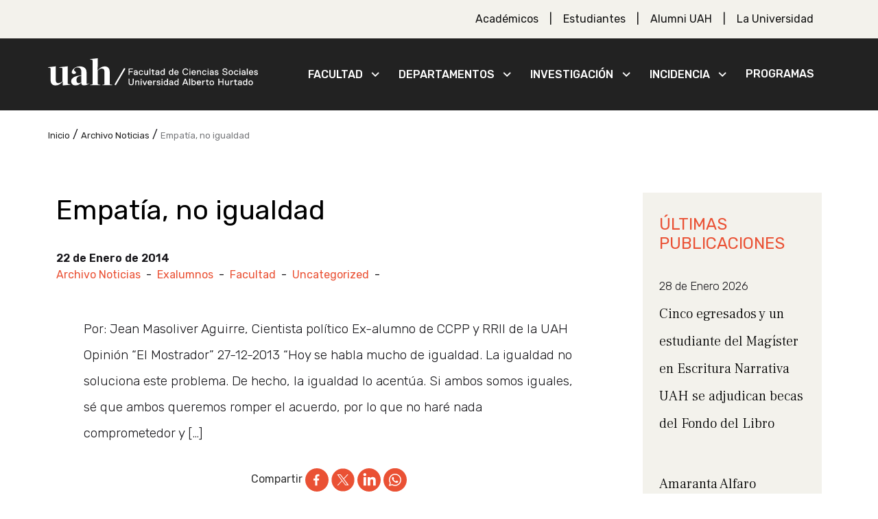

--- FILE ---
content_type: text/html; charset=UTF-8
request_url: https://csociales.uahurtado.cl/archivo-noticias/empatia-no-igualdad/
body_size: 75522
content:
<!doctype html>
<html dir="ltr" lang="es-CL" prefix="og: https://ogp.me/ns#">

<head>
    <!-- Google Tag Manager -->
<script>(function(w,d,s,l,i){w[l]=w[l]||[];w[l].push({'gtm.start':
new Date().getTime(),event:'gtm.js'});var f=d.getElementsByTagName(s)[0],
j=d.createElement(s),dl=l!='dataLayer'?'&l='+l:'';j.async=true;j.src=
'https://www.googletagmanager.com/gtm.js?id='+i+dl;f.parentNode.insertBefore(j,f);
})(window,document,'script','dataLayer','GTM-M7FF');</script>
<!-- End Google Tag Manager 24-->
	<!-- Google tag (gtag.js) -->
<script async src="https://www.googletagmanager.com/gtag/js?id=G-V6FR5SE9GL"></script>
<script>
  window.dataLayer = window.dataLayer || [];
  function gtag(){dataLayer.push(arguments);}
  gtag('js', new Date());

  gtag('config', 'G-V6FR5SE9GL');
</script>

    <meta charset="utf-8">
    <meta name="viewport" content="width=device-width, initial-scale=1">
    
		<!-- All in One SEO 4.7.0 - aioseo.com -->
		<title>Empatía, no igualdad | Facultad de Ciencias Sociales</title>
		<meta name="description" content="Por: Jean Masoliver Aguirre, Cientista político Ex-alumno de CCPP y RRII de la UAH Opinión &quot;El Mostrador&quot; 27-12-2013 &quot;Hoy se habla mucho de igualdad. La igualdad no soluciona este problema. De hecho, la igualdad lo acentúa. Si ambos somos iguales, sé que ambos queremos romper el acuerdo, por lo que no haré nada comprometedor y" />
		<meta name="robots" content="max-image-preview:large" />
		<meta name="google-site-verification" content="AmozhfMtRkW35iOg_Z9InS5PUf1X8ZsjmeS-WCJBXv0" />
		<link rel="canonical" href="https://csociales.uahurtado.cl/archivo-noticias/empatia-no-igualdad/" />
		<meta name="generator" content="All in One SEO (AIOSEO) 4.7.0" />

		<!-- Google Tag Manager -->
<script>(function(w,d,s,l,i){w[l]=w[l]||[];w[l].push({'gtm.start':
new Date().getTime(),event:'gtm.js'});var f=d.getElementsByTagName(s)[0],
j=d.createElement(s),dl=l!='dataLayer'?'&l='+l:'';j.async=true;j.src=
'https://www.googletagmanager.com/gtm.js?id='+i+dl;f.parentNode.insertBefore(j,f);
})(window,document,'script','dataLayer','GTM-M7FF');</script>
<!-- End Google Tag Manager -->
		<meta property="og:locale" content="es_ES" />
		<meta property="og:site_name" content="Sociales Uah" />
		<meta property="og:type" content="article" />
		<meta property="og:title" content="Empatía, no igualdad | Facultad de Ciencias Sociales" />
		<meta property="og:description" content="Por: Jean Masoliver Aguirre, Cientista político Ex-alumno de CCPP y RRII de la UAH Opinión &quot;El Mostrador&quot; 27-12-2013 &quot;Hoy se habla mucho de igualdad. La igualdad no soluciona este problema. De hecho, la igualdad lo acentúa. Si ambos somos iguales, sé que ambos queremos romper el acuerdo, por lo que no haré nada comprometedor y" />
		<meta property="og:url" content="https://csociales.uahurtado.cl/archivo-noticias/empatia-no-igualdad/" />
		<meta property="article:published_time" content="2014-01-22T18:44:48+00:00" />
		<meta property="article:modified_time" content="2014-01-22T18:44:48+00:00" />
		<meta name="twitter:card" content="summary" />
		<meta name="twitter:title" content="Empatía, no igualdad | Facultad de Ciencias Sociales" />
		<meta name="twitter:description" content="Por: Jean Masoliver Aguirre, Cientista político Ex-alumno de CCPP y RRII de la UAH Opinión &quot;El Mostrador&quot; 27-12-2013 &quot;Hoy se habla mucho de igualdad. La igualdad no soluciona este problema. De hecho, la igualdad lo acentúa. Si ambos somos iguales, sé que ambos queremos romper el acuerdo, por lo que no haré nada comprometedor y" />
		<meta name="google" content="nositelinkssearchbox" />
		<script type="application/ld+json" class="aioseo-schema">
			{"@context":"https:\/\/schema.org","@graph":[{"@type":"BlogPosting","@id":"https:\/\/csociales.uahurtado.cl\/archivo-noticias\/empatia-no-igualdad\/#blogposting","name":"Empat\u00eda, no igualdad | Facultad de Ciencias Sociales","headline":"Empat\u00eda, no igualdad","author":{"@id":"https:\/\/csociales.uahurtado.cl\/author\/dsilva\/#author"},"publisher":{"@id":"https:\/\/csociales.uahurtado.cl\/#organization"},"datePublished":"2014-01-22T15:44:48-03:00","dateModified":"2014-01-22T15:44:48-03:00","inLanguage":"es-CL","mainEntityOfPage":{"@id":"https:\/\/csociales.uahurtado.cl\/archivo-noticias\/empatia-no-igualdad\/#webpage"},"isPartOf":{"@id":"https:\/\/csociales.uahurtado.cl\/archivo-noticias\/empatia-no-igualdad\/#webpage"},"articleSection":"Archivo Noticias, Exalumnos, Facultad, Uncategorized"},{"@type":"BreadcrumbList","@id":"https:\/\/csociales.uahurtado.cl\/archivo-noticias\/empatia-no-igualdad\/#breadcrumblist","itemListElement":[{"@type":"ListItem","@id":"https:\/\/csociales.uahurtado.cl\/#listItem","position":1,"name":"Inicio","item":"https:\/\/csociales.uahurtado.cl\/","nextItem":"https:\/\/csociales.uahurtado.cl\/category\/archivo-noticias\/#listItem"},{"@type":"ListItem","@id":"https:\/\/csociales.uahurtado.cl\/category\/archivo-noticias\/#listItem","position":2,"name":"Archivo Noticias","item":"https:\/\/csociales.uahurtado.cl\/category\/archivo-noticias\/","nextItem":"https:\/\/csociales.uahurtado.cl\/archivo-noticias\/empatia-no-igualdad\/#listItem","previousItem":"https:\/\/csociales.uahurtado.cl\/#listItem"},{"@type":"ListItem","@id":"https:\/\/csociales.uahurtado.cl\/archivo-noticias\/empatia-no-igualdad\/#listItem","position":3,"name":"Empat\u00eda, no igualdad","previousItem":"https:\/\/csociales.uahurtado.cl\/category\/archivo-noticias\/#listItem"}]},{"@type":"Organization","@id":"https:\/\/csociales.uahurtado.cl\/#organization","name":"Facultad de Ciencias Sociales","description":"Universidad Alberto Hurtado","url":"https:\/\/csociales.uahurtado.cl\/"},{"@type":"Person","@id":"https:\/\/csociales.uahurtado.cl\/author\/dsilva\/#author","url":"https:\/\/csociales.uahurtado.cl\/author\/dsilva\/","name":"dsilva","image":{"@type":"ImageObject","@id":"https:\/\/csociales.uahurtado.cl\/archivo-noticias\/empatia-no-igualdad\/#authorImage","url":"https:\/\/secure.gravatar.com\/avatar\/914205acef62361194daa70dfef79976?s=96&d=mm&r=g","width":96,"height":96,"caption":"dsilva"}},{"@type":"WebPage","@id":"https:\/\/csociales.uahurtado.cl\/archivo-noticias\/empatia-no-igualdad\/#webpage","url":"https:\/\/csociales.uahurtado.cl\/archivo-noticias\/empatia-no-igualdad\/","name":"Empat\u00eda, no igualdad | Facultad de Ciencias Sociales","description":"Por: Jean Masoliver Aguirre, Cientista pol\u00edtico Ex-alumno de CCPP y RRII de la UAH Opini\u00f3n \"El Mostrador\" 27-12-2013 \"Hoy se habla mucho de igualdad. La igualdad no soluciona este problema. De hecho, la igualdad lo acent\u00faa. Si ambos somos iguales, s\u00e9 que ambos queremos romper el acuerdo, por lo que no har\u00e9 nada comprometedor y","inLanguage":"es-CL","isPartOf":{"@id":"https:\/\/csociales.uahurtado.cl\/#website"},"breadcrumb":{"@id":"https:\/\/csociales.uahurtado.cl\/archivo-noticias\/empatia-no-igualdad\/#breadcrumblist"},"author":{"@id":"https:\/\/csociales.uahurtado.cl\/author\/dsilva\/#author"},"creator":{"@id":"https:\/\/csociales.uahurtado.cl\/author\/dsilva\/#author"},"datePublished":"2014-01-22T15:44:48-03:00","dateModified":"2014-01-22T15:44:48-03:00"},{"@type":"WebSite","@id":"https:\/\/csociales.uahurtado.cl\/#website","url":"https:\/\/csociales.uahurtado.cl\/","name":"Sociales Uah","description":"Universidad Alberto Hurtado","inLanguage":"es-CL","publisher":{"@id":"https:\/\/csociales.uahurtado.cl\/#organization"}}]}
		</script>
		<!-- All in One SEO -->

<link rel='dns-prefetch' href='//www.youtube.com' />
<script type="text/javascript">
/* <![CDATA[ */
window._wpemojiSettings = {"baseUrl":"https:\/\/s.w.org\/images\/core\/emoji\/15.0.3\/72x72\/","ext":".png","svgUrl":"https:\/\/s.w.org\/images\/core\/emoji\/15.0.3\/svg\/","svgExt":".svg","source":{"concatemoji":"https:\/\/csociales.uahurtado.cl\/wp-includes\/js\/wp-emoji-release.min.js?ver=6.6.2"}};
/*! This file is auto-generated */
!function(i,n){var o,s,e;function c(e){try{var t={supportTests:e,timestamp:(new Date).valueOf()};sessionStorage.setItem(o,JSON.stringify(t))}catch(e){}}function p(e,t,n){e.clearRect(0,0,e.canvas.width,e.canvas.height),e.fillText(t,0,0);var t=new Uint32Array(e.getImageData(0,0,e.canvas.width,e.canvas.height).data),r=(e.clearRect(0,0,e.canvas.width,e.canvas.height),e.fillText(n,0,0),new Uint32Array(e.getImageData(0,0,e.canvas.width,e.canvas.height).data));return t.every(function(e,t){return e===r[t]})}function u(e,t,n){switch(t){case"flag":return n(e,"\ud83c\udff3\ufe0f\u200d\u26a7\ufe0f","\ud83c\udff3\ufe0f\u200b\u26a7\ufe0f")?!1:!n(e,"\ud83c\uddfa\ud83c\uddf3","\ud83c\uddfa\u200b\ud83c\uddf3")&&!n(e,"\ud83c\udff4\udb40\udc67\udb40\udc62\udb40\udc65\udb40\udc6e\udb40\udc67\udb40\udc7f","\ud83c\udff4\u200b\udb40\udc67\u200b\udb40\udc62\u200b\udb40\udc65\u200b\udb40\udc6e\u200b\udb40\udc67\u200b\udb40\udc7f");case"emoji":return!n(e,"\ud83d\udc26\u200d\u2b1b","\ud83d\udc26\u200b\u2b1b")}return!1}function f(e,t,n){var r="undefined"!=typeof WorkerGlobalScope&&self instanceof WorkerGlobalScope?new OffscreenCanvas(300,150):i.createElement("canvas"),a=r.getContext("2d",{willReadFrequently:!0}),o=(a.textBaseline="top",a.font="600 32px Arial",{});return e.forEach(function(e){o[e]=t(a,e,n)}),o}function t(e){var t=i.createElement("script");t.src=e,t.defer=!0,i.head.appendChild(t)}"undefined"!=typeof Promise&&(o="wpEmojiSettingsSupports",s=["flag","emoji"],n.supports={everything:!0,everythingExceptFlag:!0},e=new Promise(function(e){i.addEventListener("DOMContentLoaded",e,{once:!0})}),new Promise(function(t){var n=function(){try{var e=JSON.parse(sessionStorage.getItem(o));if("object"==typeof e&&"number"==typeof e.timestamp&&(new Date).valueOf()<e.timestamp+604800&&"object"==typeof e.supportTests)return e.supportTests}catch(e){}return null}();if(!n){if("undefined"!=typeof Worker&&"undefined"!=typeof OffscreenCanvas&&"undefined"!=typeof URL&&URL.createObjectURL&&"undefined"!=typeof Blob)try{var e="postMessage("+f.toString()+"("+[JSON.stringify(s),u.toString(),p.toString()].join(",")+"));",r=new Blob([e],{type:"text/javascript"}),a=new Worker(URL.createObjectURL(r),{name:"wpTestEmojiSupports"});return void(a.onmessage=function(e){c(n=e.data),a.terminate(),t(n)})}catch(e){}c(n=f(s,u,p))}t(n)}).then(function(e){for(var t in e)n.supports[t]=e[t],n.supports.everything=n.supports.everything&&n.supports[t],"flag"!==t&&(n.supports.everythingExceptFlag=n.supports.everythingExceptFlag&&n.supports[t]);n.supports.everythingExceptFlag=n.supports.everythingExceptFlag&&!n.supports.flag,n.DOMReady=!1,n.readyCallback=function(){n.DOMReady=!0}}).then(function(){return e}).then(function(){var e;n.supports.everything||(n.readyCallback(),(e=n.source||{}).concatemoji?t(e.concatemoji):e.wpemoji&&e.twemoji&&(t(e.twemoji),t(e.wpemoji)))}))}((window,document),window._wpemojiSettings);
/* ]]> */
</script>
<link rel='stylesheet' id='sbi_styles-css' href='https://csociales.uahurtado.cl/wp-content/plugins/instagram-feed/css/sbi-styles.min.css?ver=6.5.0' type='text/css' media='all' />
<style id='wp-emoji-styles-inline-css' type='text/css'>

	img.wp-smiley, img.emoji {
		display: inline !important;
		border: none !important;
		box-shadow: none !important;
		height: 1em !important;
		width: 1em !important;
		margin: 0 0.07em !important;
		vertical-align: -0.1em !important;
		background: none !important;
		padding: 0 !important;
	}
</style>
<link rel='stylesheet' id='wp-block-library-css' href='https://csociales.uahurtado.cl/wp-includes/css/dist/block-library/style.min.css?ver=6.6.2' type='text/css' media='all' />
<link rel='stylesheet' id='bplugins-plyrio-css' href='https://csociales.uahurtado.cl/wp-content/plugins/html5-video-player/public/css/h5vp.css?ver=2.5.33' type='text/css' media='all' />
<link rel='stylesheet' id='html5-player-video-style-css' href='https://csociales.uahurtado.cl/wp-content/plugins/html5-video-player/dist/frontend.css?ver=2.5.33' type='text/css' media='all' />
<style id='classic-theme-styles-inline-css' type='text/css'>
/*! This file is auto-generated */
.wp-block-button__link{color:#fff;background-color:#32373c;border-radius:9999px;box-shadow:none;text-decoration:none;padding:calc(.667em + 2px) calc(1.333em + 2px);font-size:1.125em}.wp-block-file__button{background:#32373c;color:#fff;text-decoration:none}
</style>
<style id='global-styles-inline-css' type='text/css'>
:root{--wp--preset--aspect-ratio--square: 1;--wp--preset--aspect-ratio--4-3: 4/3;--wp--preset--aspect-ratio--3-4: 3/4;--wp--preset--aspect-ratio--3-2: 3/2;--wp--preset--aspect-ratio--2-3: 2/3;--wp--preset--aspect-ratio--16-9: 16/9;--wp--preset--aspect-ratio--9-16: 9/16;--wp--preset--color--black: #000000;--wp--preset--color--cyan-bluish-gray: #abb8c3;--wp--preset--color--white: #ffffff;--wp--preset--color--pale-pink: #f78da7;--wp--preset--color--vivid-red: #cf2e2e;--wp--preset--color--luminous-vivid-orange: #ff6900;--wp--preset--color--luminous-vivid-amber: #fcb900;--wp--preset--color--light-green-cyan: #7bdcb5;--wp--preset--color--vivid-green-cyan: #00d084;--wp--preset--color--pale-cyan-blue: #8ed1fc;--wp--preset--color--vivid-cyan-blue: #0693e3;--wp--preset--color--vivid-purple: #9b51e0;--wp--preset--gradient--vivid-cyan-blue-to-vivid-purple: linear-gradient(135deg,rgba(6,147,227,1) 0%,rgb(155,81,224) 100%);--wp--preset--gradient--light-green-cyan-to-vivid-green-cyan: linear-gradient(135deg,rgb(122,220,180) 0%,rgb(0,208,130) 100%);--wp--preset--gradient--luminous-vivid-amber-to-luminous-vivid-orange: linear-gradient(135deg,rgba(252,185,0,1) 0%,rgba(255,105,0,1) 100%);--wp--preset--gradient--luminous-vivid-orange-to-vivid-red: linear-gradient(135deg,rgba(255,105,0,1) 0%,rgb(207,46,46) 100%);--wp--preset--gradient--very-light-gray-to-cyan-bluish-gray: linear-gradient(135deg,rgb(238,238,238) 0%,rgb(169,184,195) 100%);--wp--preset--gradient--cool-to-warm-spectrum: linear-gradient(135deg,rgb(74,234,220) 0%,rgb(151,120,209) 20%,rgb(207,42,186) 40%,rgb(238,44,130) 60%,rgb(251,105,98) 80%,rgb(254,248,76) 100%);--wp--preset--gradient--blush-light-purple: linear-gradient(135deg,rgb(255,206,236) 0%,rgb(152,150,240) 100%);--wp--preset--gradient--blush-bordeaux: linear-gradient(135deg,rgb(254,205,165) 0%,rgb(254,45,45) 50%,rgb(107,0,62) 100%);--wp--preset--gradient--luminous-dusk: linear-gradient(135deg,rgb(255,203,112) 0%,rgb(199,81,192) 50%,rgb(65,88,208) 100%);--wp--preset--gradient--pale-ocean: linear-gradient(135deg,rgb(255,245,203) 0%,rgb(182,227,212) 50%,rgb(51,167,181) 100%);--wp--preset--gradient--electric-grass: linear-gradient(135deg,rgb(202,248,128) 0%,rgb(113,206,126) 100%);--wp--preset--gradient--midnight: linear-gradient(135deg,rgb(2,3,129) 0%,rgb(40,116,252) 100%);--wp--preset--font-size--small: 13px;--wp--preset--font-size--medium: 20px;--wp--preset--font-size--large: 36px;--wp--preset--font-size--x-large: 42px;--wp--preset--spacing--20: 0.44rem;--wp--preset--spacing--30: 0.67rem;--wp--preset--spacing--40: 1rem;--wp--preset--spacing--50: 1.5rem;--wp--preset--spacing--60: 2.25rem;--wp--preset--spacing--70: 3.38rem;--wp--preset--spacing--80: 5.06rem;--wp--preset--shadow--natural: 6px 6px 9px rgba(0, 0, 0, 0.2);--wp--preset--shadow--deep: 12px 12px 50px rgba(0, 0, 0, 0.4);--wp--preset--shadow--sharp: 6px 6px 0px rgba(0, 0, 0, 0.2);--wp--preset--shadow--outlined: 6px 6px 0px -3px rgba(255, 255, 255, 1), 6px 6px rgba(0, 0, 0, 1);--wp--preset--shadow--crisp: 6px 6px 0px rgba(0, 0, 0, 1);}:where(.is-layout-flex){gap: 0.5em;}:where(.is-layout-grid){gap: 0.5em;}body .is-layout-flex{display: flex;}.is-layout-flex{flex-wrap: wrap;align-items: center;}.is-layout-flex > :is(*, div){margin: 0;}body .is-layout-grid{display: grid;}.is-layout-grid > :is(*, div){margin: 0;}:where(.wp-block-columns.is-layout-flex){gap: 2em;}:where(.wp-block-columns.is-layout-grid){gap: 2em;}:where(.wp-block-post-template.is-layout-flex){gap: 1.25em;}:where(.wp-block-post-template.is-layout-grid){gap: 1.25em;}.has-black-color{color: var(--wp--preset--color--black) !important;}.has-cyan-bluish-gray-color{color: var(--wp--preset--color--cyan-bluish-gray) !important;}.has-white-color{color: var(--wp--preset--color--white) !important;}.has-pale-pink-color{color: var(--wp--preset--color--pale-pink) !important;}.has-vivid-red-color{color: var(--wp--preset--color--vivid-red) !important;}.has-luminous-vivid-orange-color{color: var(--wp--preset--color--luminous-vivid-orange) !important;}.has-luminous-vivid-amber-color{color: var(--wp--preset--color--luminous-vivid-amber) !important;}.has-light-green-cyan-color{color: var(--wp--preset--color--light-green-cyan) !important;}.has-vivid-green-cyan-color{color: var(--wp--preset--color--vivid-green-cyan) !important;}.has-pale-cyan-blue-color{color: var(--wp--preset--color--pale-cyan-blue) !important;}.has-vivid-cyan-blue-color{color: var(--wp--preset--color--vivid-cyan-blue) !important;}.has-vivid-purple-color{color: var(--wp--preset--color--vivid-purple) !important;}.has-black-background-color{background-color: var(--wp--preset--color--black) !important;}.has-cyan-bluish-gray-background-color{background-color: var(--wp--preset--color--cyan-bluish-gray) !important;}.has-white-background-color{background-color: var(--wp--preset--color--white) !important;}.has-pale-pink-background-color{background-color: var(--wp--preset--color--pale-pink) !important;}.has-vivid-red-background-color{background-color: var(--wp--preset--color--vivid-red) !important;}.has-luminous-vivid-orange-background-color{background-color: var(--wp--preset--color--luminous-vivid-orange) !important;}.has-luminous-vivid-amber-background-color{background-color: var(--wp--preset--color--luminous-vivid-amber) !important;}.has-light-green-cyan-background-color{background-color: var(--wp--preset--color--light-green-cyan) !important;}.has-vivid-green-cyan-background-color{background-color: var(--wp--preset--color--vivid-green-cyan) !important;}.has-pale-cyan-blue-background-color{background-color: var(--wp--preset--color--pale-cyan-blue) !important;}.has-vivid-cyan-blue-background-color{background-color: var(--wp--preset--color--vivid-cyan-blue) !important;}.has-vivid-purple-background-color{background-color: var(--wp--preset--color--vivid-purple) !important;}.has-black-border-color{border-color: var(--wp--preset--color--black) !important;}.has-cyan-bluish-gray-border-color{border-color: var(--wp--preset--color--cyan-bluish-gray) !important;}.has-white-border-color{border-color: var(--wp--preset--color--white) !important;}.has-pale-pink-border-color{border-color: var(--wp--preset--color--pale-pink) !important;}.has-vivid-red-border-color{border-color: var(--wp--preset--color--vivid-red) !important;}.has-luminous-vivid-orange-border-color{border-color: var(--wp--preset--color--luminous-vivid-orange) !important;}.has-luminous-vivid-amber-border-color{border-color: var(--wp--preset--color--luminous-vivid-amber) !important;}.has-light-green-cyan-border-color{border-color: var(--wp--preset--color--light-green-cyan) !important;}.has-vivid-green-cyan-border-color{border-color: var(--wp--preset--color--vivid-green-cyan) !important;}.has-pale-cyan-blue-border-color{border-color: var(--wp--preset--color--pale-cyan-blue) !important;}.has-vivid-cyan-blue-border-color{border-color: var(--wp--preset--color--vivid-cyan-blue) !important;}.has-vivid-purple-border-color{border-color: var(--wp--preset--color--vivid-purple) !important;}.has-vivid-cyan-blue-to-vivid-purple-gradient-background{background: var(--wp--preset--gradient--vivid-cyan-blue-to-vivid-purple) !important;}.has-light-green-cyan-to-vivid-green-cyan-gradient-background{background: var(--wp--preset--gradient--light-green-cyan-to-vivid-green-cyan) !important;}.has-luminous-vivid-amber-to-luminous-vivid-orange-gradient-background{background: var(--wp--preset--gradient--luminous-vivid-amber-to-luminous-vivid-orange) !important;}.has-luminous-vivid-orange-to-vivid-red-gradient-background{background: var(--wp--preset--gradient--luminous-vivid-orange-to-vivid-red) !important;}.has-very-light-gray-to-cyan-bluish-gray-gradient-background{background: var(--wp--preset--gradient--very-light-gray-to-cyan-bluish-gray) !important;}.has-cool-to-warm-spectrum-gradient-background{background: var(--wp--preset--gradient--cool-to-warm-spectrum) !important;}.has-blush-light-purple-gradient-background{background: var(--wp--preset--gradient--blush-light-purple) !important;}.has-blush-bordeaux-gradient-background{background: var(--wp--preset--gradient--blush-bordeaux) !important;}.has-luminous-dusk-gradient-background{background: var(--wp--preset--gradient--luminous-dusk) !important;}.has-pale-ocean-gradient-background{background: var(--wp--preset--gradient--pale-ocean) !important;}.has-electric-grass-gradient-background{background: var(--wp--preset--gradient--electric-grass) !important;}.has-midnight-gradient-background{background: var(--wp--preset--gradient--midnight) !important;}.has-small-font-size{font-size: var(--wp--preset--font-size--small) !important;}.has-medium-font-size{font-size: var(--wp--preset--font-size--medium) !important;}.has-large-font-size{font-size: var(--wp--preset--font-size--large) !important;}.has-x-large-font-size{font-size: var(--wp--preset--font-size--x-large) !important;}
:where(.wp-block-post-template.is-layout-flex){gap: 1.25em;}:where(.wp-block-post-template.is-layout-grid){gap: 1.25em;}
:where(.wp-block-columns.is-layout-flex){gap: 2em;}:where(.wp-block-columns.is-layout-grid){gap: 2em;}
:root :where(.wp-block-pullquote){font-size: 1.5em;line-height: 1.6;}
</style>
<link rel='stylesheet' id='contact-form-7-css' href='https://csociales.uahurtado.cl/wp-content/plugins/contact-form-7/includes/css/styles.css?ver=5.9.8' type='text/css' media='all' />
<link rel='stylesheet' id='dashicons-css' href='https://csociales.uahurtado.cl/wp-includes/css/dashicons.min.css?ver=6.6.2' type='text/css' media='all' />
<link rel='stylesheet' id='global-css-css' href='https://csociales.uahurtado.cl/wp-content/themes/UAH-Tinca/assets/css/bootstrap.min.css?ver=1.0.0' type='text/css' media='' />
<script type="text/javascript" src="https://csociales.uahurtado.cl/wp-includes/js/jquery/jquery.min.js?ver=3.7.1" id="jquery-core-js"></script>
<script type="text/javascript" src="https://csociales.uahurtado.cl/wp-includes/js/jquery/jquery-migrate.min.js?ver=3.4.1" id="jquery-migrate-js"></script>
<link rel="https://api.w.org/" href="https://csociales.uahurtado.cl/wp-json/" /><link rel="alternate" title="JSON" type="application/json" href="https://csociales.uahurtado.cl/wp-json/wp/v2/posts/5875" /><link rel="EditURI" type="application/rsd+xml" title="RSD" href="https://csociales.uahurtado.cl/xmlrpc.php?rsd" />
<meta name="generator" content="WordPress 6.6.2" />
<link rel='shortlink' href='https://csociales.uahurtado.cl/?p=5875' />
<link rel="alternate" title="oEmbed (JSON)" type="application/json+oembed" href="https://csociales.uahurtado.cl/wp-json/oembed/1.0/embed?url=https%3A%2F%2Fcsociales.uahurtado.cl%2Farchivo-noticias%2Fempatia-no-igualdad%2F" />
<link rel="alternate" title="oEmbed (XML)" type="text/xml+oembed" href="https://csociales.uahurtado.cl/wp-json/oembed/1.0/embed?url=https%3A%2F%2Fcsociales.uahurtado.cl%2Farchivo-noticias%2Fempatia-no-igualdad%2F&#038;format=xml" />
 <style> #h5vpQuickPlayer { width: 100%; max-width: 100%; margin: 0 auto; } </style> <link rel="icon" href="https://csociales.uahurtado.cl/wp-content/uploads/2026/01/cropped-cropped-favicon-192x192-1-32x32.png" sizes="32x32" />
<link rel="icon" href="https://csociales.uahurtado.cl/wp-content/uploads/2026/01/cropped-cropped-favicon-192x192-1-192x192.png" sizes="192x192" />
<link rel="apple-touch-icon" href="https://csociales.uahurtado.cl/wp-content/uploads/2026/01/cropped-cropped-favicon-192x192-1-180x180.png" />
<meta name="msapplication-TileImage" content="https://csociales.uahurtado.cl/wp-content/uploads/2026/01/cropped-cropped-favicon-192x192-1-270x270.png" />
<style type="text/css">/** Mega Menu CSS: fs **/</style>
    <link rel="stylesheet" href="https://csociales.uahurtado.cl/wp-content/themes/UAH-Tinca/assets/css/style.css" type="text/css" />
    <link rel="stylesheet" href="https://csociales.uahurtado.cl/wp-content/themes/UAH-Tinca/assets/css/menu-v3.css" type="text/css" />
    <link rel="stylesheet" href="https://csociales.uahurtado.cl/wp-content/themes/UAH-Tinca/assets/css/facso.css" type="text/css" />
</head>

<body class="post-template-default single single-post postid-5875 single-format-standard">
<!-- Google Tag Manager (noscript) -->
<noscript><iframe src="https://www.googletagmanager.com/ns.html?id=GTM-M7FF"
height="0" width="0" style="display:none;visibility:hidden"></iframe></noscript>
<!-- End Google Tag Manager (noscript) -->


<div id="bandatop" class="container-fluid marengo-bg text-center py-1 d-none">    <p class="m-0">Durante esta etapa de lanzamiento de nuestro nuevo sitio web, escríbenos tus dudas, consultas o comentarios al WhatsApp <a href="https://wa.me/56934552723" title="soporte web">+569 3455 2723</a>.</p></div>
    <section id="menu-top" class="py-2 d-none d-lg-block">
        <div class="container">
                <nav class="navbar navbar-expand-lg">
                <div class="container-fluid">
                <div id="navbarSupportedContent" class="collapse navbar-collapse"><ul id="menu-top" class="navbar-nav  mb-2 mb-lg-0"><li id="menu-item-21970" class="menu-item menu-item-type-post_type menu-item-object-page menu-item-21970"><a href="https://csociales.uahurtado.cl/facultad/planta-academica/">Académicos</a></li>
<li id="menu-item-21861" class="menu-item menu-item-type-taxonomy menu-item-object-category menu-item-21861"><a href="https://csociales.uahurtado.cl/category/estudiantes/">Estudiantes</a></li>
<li id="menu-item-168" class="menu-item menu-item-type-custom menu-item-object-custom menu-item-168"><a target="_blank" rel="noopener" href="https://alumni.uahurtado.cl/">Alumni UAH</a></li>
<li id="menu-item-169" class="menu-item menu-item-type-custom menu-item-object-custom menu-item-169"><a target="_blank" rel="noopener" href="https://www.uahurtado.cl/">La Universidad</a></li>
</ul></div>                                    </div>
                </nav>
        </div>
    </section>



<section id="principal3" class="marengo-bg d-none d-lg-block">
    <nav class="navbar navbar-expand-lg">
        <div class="container px-0">
            <div class="row w-100">
                <div class="col-4 py-3">
                                                                    <a class="navbar-brand logo-personalizado" href="/"  rel="home">

                                                                    <img src="https://csociales.uahurtado.cl/wp-content/uploads/2024/03/1logo-csociales.svg" alt="Facultad de Ciencias Sociales" class="img-fluid"  style="max-height: 50px;">
                                
                            </a>
                                                            </div>
                <div id="navbarSupportedContent" class="col-8 py-3 px-0"><ul id="menu-menu-principal" class="navbar-nav py-3 px-0 float-end"><li id="menu-item-21520" class="menu-item menu-item-type-post_type menu-item-object-page menu-item-has-children menu-item-21520"><a href="https://csociales.uahurtado.cl/facultad/">Facultad</a>
<ul class="sub-menu">
	<li id="menu-item-22149" class="menu-item menu-item-type-custom menu-item-object-custom menu-item-22149"><a href="/facultad/#noticias-fac">Noticias</a></li>
	<li id="menu-item-21542" class="menu-item menu-item-type-custom menu-item-object-custom menu-item-has-children menu-item-21542"><a href="/facultad/#cuerpo-historia">Historia y Misión</a>
	<ul class="sub-menu">
		<li id="menu-item-21544" class="menu-item menu-item-type-custom menu-item-object-custom menu-item-21544"><a href="/facultad/#links-fac">Planificación estratégica</a></li>
	</ul>
</li>
	<li id="menu-item-21747" class="menu-item menu-item-type-custom menu-item-object-custom menu-item-21747"><a href="/facultad/#organizacion-fac">Organización</a></li>
	<li id="menu-item-23328" class="menu-item menu-item-type-post_type menu-item-object-page menu-item-23328"><a href="https://csociales.uahurtado.cl/facultad/planta-academica/">Planta Académica</a></li>
	<li id="menu-item-21547" class="menu-item menu-item-type-custom menu-item-object-custom menu-item-21547"><a href="/facultad/#campus-fac">Campus</a></li>
	<li id="menu-item-21548" class="menu-item menu-item-type-custom menu-item-object-custom menu-item-21548"><a target="_blank" rel="noopener" href="https://biblioteca.uahurtado.cl/">Biblioteca</a></li>
	<li id="menu-item-21550" class="menu-item menu-item-type-custom menu-item-object-custom menu-item-has-children menu-item-21550"><a href="/facultad/#transparencia-fac">Facultad Transparente</a>
	<ul class="sub-menu">
		<li id="menu-item-21549" class="menu-item menu-item-type-custom menu-item-object-custom menu-item-21549"><a href="#">Marco Normativo</a></li>
		<li id="menu-item-21709" class="menu-item menu-item-type-custom menu-item-object-custom menu-item-21709"><a href="#">Cuentas Públicas</a></li>
		<li id="menu-item-21710" class="menu-item menu-item-type-custom menu-item-object-custom menu-item-21710"><a href="#">Actas</a></li>
		<li id="menu-item-21711" class="menu-item menu-item-type-custom menu-item-object-custom menu-item-21711"><a href="#">Boletines</a></li>
	</ul>
</li>
</ul>
</li>
<li id="menu-item-21352" class="menu-item menu-item-type-custom menu-item-object-custom menu-item-has-children menu-item-21352"><a href="#">Departamentos</a>
<ul class="sub-menu">
	<li id="menu-item-21353" class="menu-item menu-item-type-post_type menu-item-object-departamentos menu-item-21353"><a href="https://csociales.uahurtado.cl/departamentos/departamento-de-antropologia/">Departamento de Antropología</a></li>
	<li id="menu-item-21578" class="menu-item menu-item-type-post_type menu-item-object-departamentos menu-item-21578"><a href="https://csociales.uahurtado.cl/departamentos/departamento-de-geografia/">Departamento de Geografía</a></li>
	<li id="menu-item-21354" class="menu-item menu-item-type-post_type menu-item-object-departamentos menu-item-21354"><a href="https://csociales.uahurtado.cl/departamentos/departamento-de-periodismo/">Departamento de Periodismo</a></li>
	<li id="menu-item-21355" class="menu-item menu-item-type-post_type menu-item-object-departamentos menu-item-21355"><a href="https://csociales.uahurtado.cl/departamentos/departamento-de-politica-y-gobierno/">Departamento de Política y Gobierno</a></li>
	<li id="menu-item-21582" class="menu-item menu-item-type-post_type menu-item-object-departamentos menu-item-21582"><a href="https://csociales.uahurtado.cl/departamentos/departamento-de-sociologia/">Departamento de Sociología</a></li>
	<li id="menu-item-21580" class="menu-item menu-item-type-post_type menu-item-object-departamentos menu-item-21580"><a href="https://csociales.uahurtado.cl/departamentos/departamento-de-trabajo-social/">Departamento de Trabajo social</a></li>
</ul>
</li>
<li id="menu-item-21638" class="menu-item menu-item-type-post_type menu-item-object-page menu-item-has-children menu-item-21638"><a href="https://csociales.uahurtado.cl/investigacion/">Investigación</a>
<ul class="sub-menu">
	<li id="menu-item-22207" class="menu-item menu-item-type-custom menu-item-object-custom menu-item-22207"><a href="/investigacion/#investigadores-int">Investigadores</a></li>
	<li id="menu-item-21561" class="menu-item menu-item-type-custom menu-item-object-custom menu-item-21561"><a href="/investigacion/#lineas-investigacion">Líneas de Investigación</a></li>
	<li id="menu-item-21560" class="menu-item menu-item-type-custom menu-item-object-custom menu-item-21560"><a href="/investigacion/#investigadores-jovenes">Investigadores Jovenes</a></li>
	<li id="menu-item-21562" class="menu-item menu-item-type-custom menu-item-object-custom menu-item-21562"><a href="/investigacion/#centros-programas">Centros y Programas</a></li>
	<li id="menu-item-21789" class="menu-item menu-item-type-custom menu-item-object-custom menu-item-21789"><a href="#">Investigación UAH</a></li>
	<li id="menu-item-21564" class="menu-item menu-item-type-custom menu-item-object-custom menu-item-21564"><a target="_blank" rel="noopener" href="https://biblioteca.uahurtado.cl/">Biblioteca</a></li>
	<li id="menu-item-21790" class="menu-item menu-item-type-custom menu-item-object-custom menu-item-21790"><a href="https://ediciones.uahurtado.cl/">Ediciones</a></li>
	<li id="menu-item-21565" class="menu-item menu-item-type-custom menu-item-object-custom menu-item-21565"><a href="/investigacion/#noticias-fac">Noticias</a></li>
</ul>
</li>
<li id="menu-item-21704" class="menu-item menu-item-type-post_type menu-item-object-page menu-item-has-children menu-item-21704"><a href="https://csociales.uahurtado.cl/incidencia/">Incidencia</a>
<ul class="sub-menu">
	<li id="menu-item-21566" class="menu-item menu-item-type-custom menu-item-object-custom menu-item-21566"><a href="/incidencia/#incidencia-agenda">Agenda Extensión</a></li>
	<li id="menu-item-21567" class="menu-item menu-item-type-custom menu-item-object-custom menu-item-21567"><a href="/incidencia/#incidencia-voces">Voces en los medios</a></li>
	<li id="menu-item-21568" class="menu-item menu-item-type-custom menu-item-object-custom menu-item-21568"><a href="/incidencia/#incidencia-ppe">PPE</a></li>
	<li id="menu-item-21569" class="menu-item menu-item-type-custom menu-item-object-custom menu-item-21569"><a href="/incidencia/#incidencia-pub">Publicaciones</a></li>
	<li id="menu-item-21571" class="menu-item menu-item-type-custom menu-item-object-custom menu-item-21571"><a href="/incidencia/#incidencia-vcm">Vinculación con el medio</a></li>
	<li id="menu-item-21572" class="menu-item menu-item-type-custom menu-item-object-custom menu-item-21572"><a href="/incidencia/#noticias-home">Noticias</a></li>
</ul>
</li>
<li id="menu-item-21540" class="menu-item menu-item-type-post_type menu-item-object-page menu-item-21540"><a href="https://csociales.uahurtado.cl/programas/">Programas</a></li>
</ul></div>            <div>
        <div>
    </nav>

</section><!--principal3-->


<section id="mobail" class="marengo-bg d-lg-none">
    <nav class="navbar navbar-expand-lg">
        <div class="container">
            <div class="row">
                <div class="col-md-4 py-3">
                    <a class="navbar-brand" href="https://csociales.uahurtado.cl/"  rel="home">
                        <img src="https://csociales.uahurtado.cl/wp-content/themes/UAH-Tinca/img/logo-uah-bco.svg" alt="Facultad de Ciencias Sociales" class="img-fluid">
                    </a>
                </div>
                <button class="navbar-toggler" type="button" data-bs-toggle="collapse" data-bs-target="#navbarSupportedContent" aria-controls="navbarSupportedContent" aria-expanded="false" aria-label="Toggle navigation">
                        <span class="navbar-toggler-icon"></span>
                </button>

                <div id="navbarSupportedContent" class="collapse navbar-collapse col-md-8 py-3"><ul id="menu-menu-principal-1" class="navbar-nav py-3"><li class="menu-item menu-item-type-post_type menu-item-object-page menu-item-has-children menu-item-21520"><a href="https://csociales.uahurtado.cl/facultad/">Facultad</a>
<ul class="sub-menu">
	<li class="menu-item menu-item-type-custom menu-item-object-custom menu-item-22149"><a href="/facultad/#noticias-fac">Noticias</a></li>
	<li class="menu-item menu-item-type-custom menu-item-object-custom menu-item-has-children menu-item-21542"><a href="/facultad/#cuerpo-historia">Historia y Misión</a>
	<ul class="sub-menu">
		<li class="menu-item menu-item-type-custom menu-item-object-custom menu-item-21544"><a href="/facultad/#links-fac">Planificación estratégica</a></li>
	</ul>
</li>
	<li class="menu-item menu-item-type-custom menu-item-object-custom menu-item-21747"><a href="/facultad/#organizacion-fac">Organización</a></li>
	<li class="menu-item menu-item-type-post_type menu-item-object-page menu-item-23328"><a href="https://csociales.uahurtado.cl/facultad/planta-academica/">Planta Académica</a></li>
	<li class="menu-item menu-item-type-custom menu-item-object-custom menu-item-21547"><a href="/facultad/#campus-fac">Campus</a></li>
	<li class="menu-item menu-item-type-custom menu-item-object-custom menu-item-21548"><a target="_blank" rel="noopener" href="https://biblioteca.uahurtado.cl/">Biblioteca</a></li>
	<li class="menu-item menu-item-type-custom menu-item-object-custom menu-item-has-children menu-item-21550"><a href="/facultad/#transparencia-fac">Facultad Transparente</a>
	<ul class="sub-menu">
		<li class="menu-item menu-item-type-custom menu-item-object-custom menu-item-21549"><a href="#">Marco Normativo</a></li>
		<li class="menu-item menu-item-type-custom menu-item-object-custom menu-item-21709"><a href="#">Cuentas Públicas</a></li>
		<li class="menu-item menu-item-type-custom menu-item-object-custom menu-item-21710"><a href="#">Actas</a></li>
		<li class="menu-item menu-item-type-custom menu-item-object-custom menu-item-21711"><a href="#">Boletines</a></li>
	</ul>
</li>
</ul>
</li>
<li class="menu-item menu-item-type-custom menu-item-object-custom menu-item-has-children menu-item-21352"><a href="#">Departamentos</a>
<ul class="sub-menu">
	<li class="menu-item menu-item-type-post_type menu-item-object-departamentos menu-item-21353"><a href="https://csociales.uahurtado.cl/departamentos/departamento-de-antropologia/">Departamento de Antropología</a></li>
	<li class="menu-item menu-item-type-post_type menu-item-object-departamentos menu-item-21578"><a href="https://csociales.uahurtado.cl/departamentos/departamento-de-geografia/">Departamento de Geografía</a></li>
	<li class="menu-item menu-item-type-post_type menu-item-object-departamentos menu-item-21354"><a href="https://csociales.uahurtado.cl/departamentos/departamento-de-periodismo/">Departamento de Periodismo</a></li>
	<li class="menu-item menu-item-type-post_type menu-item-object-departamentos menu-item-21355"><a href="https://csociales.uahurtado.cl/departamentos/departamento-de-politica-y-gobierno/">Departamento de Política y Gobierno</a></li>
	<li class="menu-item menu-item-type-post_type menu-item-object-departamentos menu-item-21582"><a href="https://csociales.uahurtado.cl/departamentos/departamento-de-sociologia/">Departamento de Sociología</a></li>
	<li class="menu-item menu-item-type-post_type menu-item-object-departamentos menu-item-21580"><a href="https://csociales.uahurtado.cl/departamentos/departamento-de-trabajo-social/">Departamento de Trabajo social</a></li>
</ul>
</li>
<li class="menu-item menu-item-type-post_type menu-item-object-page menu-item-has-children menu-item-21638"><a href="https://csociales.uahurtado.cl/investigacion/">Investigación</a>
<ul class="sub-menu">
	<li class="menu-item menu-item-type-custom menu-item-object-custom menu-item-22207"><a href="/investigacion/#investigadores-int">Investigadores</a></li>
	<li class="menu-item menu-item-type-custom menu-item-object-custom menu-item-21561"><a href="/investigacion/#lineas-investigacion">Líneas de Investigación</a></li>
	<li class="menu-item menu-item-type-custom menu-item-object-custom menu-item-21560"><a href="/investigacion/#investigadores-jovenes">Investigadores Jovenes</a></li>
	<li class="menu-item menu-item-type-custom menu-item-object-custom menu-item-21562"><a href="/investigacion/#centros-programas">Centros y Programas</a></li>
	<li class="menu-item menu-item-type-custom menu-item-object-custom menu-item-21789"><a href="#">Investigación UAH</a></li>
	<li class="menu-item menu-item-type-custom menu-item-object-custom menu-item-21564"><a target="_blank" rel="noopener" href="https://biblioteca.uahurtado.cl/">Biblioteca</a></li>
	<li class="menu-item menu-item-type-custom menu-item-object-custom menu-item-21790"><a href="https://ediciones.uahurtado.cl/">Ediciones</a></li>
	<li class="menu-item menu-item-type-custom menu-item-object-custom menu-item-21565"><a href="/investigacion/#noticias-fac">Noticias</a></li>
</ul>
</li>
<li class="menu-item menu-item-type-post_type menu-item-object-page menu-item-has-children menu-item-21704"><a href="https://csociales.uahurtado.cl/incidencia/">Incidencia</a>
<ul class="sub-menu">
	<li class="menu-item menu-item-type-custom menu-item-object-custom menu-item-21566"><a href="/incidencia/#incidencia-agenda">Agenda Extensión</a></li>
	<li class="menu-item menu-item-type-custom menu-item-object-custom menu-item-21567"><a href="/incidencia/#incidencia-voces">Voces en los medios</a></li>
	<li class="menu-item menu-item-type-custom menu-item-object-custom menu-item-21568"><a href="/incidencia/#incidencia-ppe">PPE</a></li>
	<li class="menu-item menu-item-type-custom menu-item-object-custom menu-item-21569"><a href="/incidencia/#incidencia-pub">Publicaciones</a></li>
	<li class="menu-item menu-item-type-custom menu-item-object-custom menu-item-21571"><a href="/incidencia/#incidencia-vcm">Vinculación con el medio</a></li>
	<li class="menu-item menu-item-type-custom menu-item-object-custom menu-item-21572"><a href="/incidencia/#noticias-home">Noticias</a></li>
</ul>
</li>
<li class="menu-item menu-item-type-post_type menu-item-object-page menu-item-21540"><a href="https://csociales.uahurtado.cl/programas/">Programas</a></li>
</ul></div>
                    
                    <div id="navbarSupportedContent" class="collapse navbar-collapse"><ul id="menu-top-1" class="navbar-nav ms-auto mb-2 mb-lg-0"><li class="menu-item menu-item-type-post_type menu-item-object-page menu-item-21970"><a href="https://csociales.uahurtado.cl/facultad/planta-academica/">Académicos</a></li>
<li class="menu-item menu-item-type-taxonomy menu-item-object-category menu-item-21861"><a href="https://csociales.uahurtado.cl/category/estudiantes/">Estudiantes</a></li>
<li class="menu-item menu-item-type-custom menu-item-object-custom menu-item-168"><a target="_blank" rel="noopener" href="https://alumni.uahurtado.cl/">Alumni UAH</a></li>
<li class="menu-item menu-item-type-custom menu-item-object-custom menu-item-169"><a target="_blank" rel="noopener" href="https://www.uahurtado.cl/">La Universidad</a></li>
</ul></div>            <div>
        <div>
    </nav>
</section>


    <section id="breadcrumbs">
        <div class="container py-4 px-0">
            <div class="row">
                <div class="col-md-12">
                <!-- php bootstrap_breadcrumbs(); -->
                <div class="breadcrumbs" typeof="BreadcrumbList" vocab="https://schema.org/">
                  <!-- Breadcrumb NavXT 7.3.1 -->
<span property="itemListElement" typeof="ListItem" class="breadcrumb-item"><a property="item" typeof="WebPage" title="Go to Facultad de Ciencias Sociales." href="https://csociales.uahurtado.cl" class="home"><span property="name">Inicio</span></a><meta property="position" content="1"></span> / <span property="itemListElement" typeof="ListItem" class="breadcrumb-item"><a property="item" typeof="WebPage" title="Go to the Archivo Noticias Categoría archives." href="https://csociales.uahurtado.cl/category/archivo-noticias/" class="taxonomy category" ><span property="name">Archivo Noticias</span></a><meta property="position" content="2"></span> / <span property="itemListElement" typeof="ListItem" class="breadcrumb-item"><span property="name" class="post post-post current-item">Empatía, no igualdad</span><meta property="url" content="https://csociales.uahurtado.cl/archivo-noticias/empatia-no-igualdad/"><meta property="position" content="3"></span>                </div>
                </div>
            </div>
        </div>
    </section>
<!--filtro de categoria revista-->


    <section id="cuerpo-single" class="pt-5">
        <div class="container ">
            <div class="row">
                <div class="col-md-9 pe-5"><!--aqui va el post-->
                    
                        <div class="encabezado-single mb-5">
                            <h1>Empatía, no igualdad</h1>
                            <time class="fecha-single"><strong>
                              22 de Enero de 2014 <!-- Imprime la fecha del post -->
                            </strong></time>

                            <div class="categoria mb-5">
                                <ul>
                                    <li> <a href="https://csociales.uahurtado.cl/category/archivo-noticias/">Archivo Noticias</a>&nbsp; - &nbsp;</li><li> <a href="https://csociales.uahurtado.cl/category/exalumnos/">Exalumnos</a>&nbsp; - &nbsp;</li><li> <a href="https://csociales.uahurtado.cl/category/facultad/">Facultad</a>&nbsp; - &nbsp;</li><li> <a href="https://csociales.uahurtado.cl/category/uncategorized/">Uncategorized</a>&nbsp; - &nbsp;</li>                                </ul>
                            </div>




                            <div class="bajada">
                                <p>Por: Jean Masoliver Aguirre, Cientista político Ex-alumno de CCPP y RRII de la UAH Opinión &#8220;El Mostrador&#8221; 27-12-2013 &#8220;Hoy se habla mucho de igualdad. La igualdad no soluciona este problema. De hecho, la igualdad lo acentúa. Si ambos somos iguales, sé que ambos queremos romper el acuerdo, por lo que no haré nada comprometedor y [&hellip;]</p>
                            </div>

                            <div class="redes-sociales linea-naranja mb-5">
                                <ul>
                                    <li class="titulo-redes">Compartir</li>
                                    <li><a href="https://www.facebook.com/sharer/sharer.php?u=https%3A%2F%2Fcsociales.uahurtado.cl%2Farchivo-noticias%2Fempatia-no-igualdad%2F" target="_blank"><img src="https://csociales.uahurtado.cl/wp-content/themes/UAH-Tinca/img/fb-share.svg" alt="Facebook" width="34"></a></li>
                                    <li><a href="https://twitter.com/share?url=https%3A%2F%2Fcsociales.uahurtado.cl%2Farchivo-noticias%2Fempatia-no-igualdad%2F&text=Empat%C3%ADa%2C+no+igualdad&via=uahurtado" target="_blank"><img src="https://csociales.uahurtado.cl/wp-content/themes/UAH-Tinca/img/twitter-share.svg" alt="Twitter" width="34"></a></li>
                                    <li><a href="https://www.linkedin.com/shareArticle?url=https%3A%2F%2Fcsociales.uahurtado.cl%2Farchivo-noticias%2Fempatia-no-igualdad%2F&title=Empat%C3%ADa%2C+no+igualdad&summary=Por%3A+Jean+Masoliver+Aguirre%2C+Cientista+pol%C3%ADtico+Ex-alumno+de+CCPP+y+RRII+de+la+UAH+Opini%C3%B3n+%26%238220%3BEl+Mostrador%26%238221%3B+27-12-2013+%26%238220%3BHoy+se+habla+mucho+de+igualdad.+La+igualdad+no+soluciona+este+problema.+De+hecho%2C+la+igualdad+lo+acent%C3%BAa.+Si+ambos+somos+iguales%2C+s%C3%A9+que+ambos+queremos+romper+el+acuerdo%2C+por+lo+que+no+har%C3%A9+nada+comprometedor+y+%5B%26hellip%3B%5D&source=nombre_de_empresa" target="_blank"><img src="https://csociales.uahurtado.cl/wp-content/themes/UAH-Tinca/img/link-share.svg" alt="Linkedin" width="34"></a></li>
                                    <li><a href="https://wa.me/?text=Empat%C3%ADa%2C+no+igualdad%20https%3A%2F%2Fcsociales.uahurtado.cl%2Farchivo-noticias%2Fempatia-no-igualdad%2F" target="_blank"><img src="https://csociales.uahurtado.cl/wp-content/themes/UAH-Tinca/img/whats-share.svg" alt="Whatsapp" width="34"></a></li>
                                </ul>
                            </div>

                        </div>
                        <div class="contenido">
                                                                                            <div class="ratio-i i-16_9 mb-3" style="background-image: url(/wp-content/uploads/2024/03/acreditacion.jpeg)" alt="Empatía, no igualdad"></div>
                                                            
                            <p><!--[if gte mso 9]&gt;    &lt;![endif]--></p>
<p><strong>Por: Jean Masoliver Aguirre, Cientista político<br />
Ex-alumno de CCPP y RRII de la UAH<br />
Opinión &#8220;El Mostrador&#8221; 27-12-2013<br />
</strong></p>
<p><!--[if gte mso 9]&gt;    &lt;![endif]--></p>
<p><!--[if gte mso 9]&gt;  Normal 0         21   false false false  ES X-NONE X-NONE                         &lt;![endif]--><!--[if gte mso 9]&gt;-->                                                                                                                                            <!--[if gte mso 10]&gt;--></p>
<p><!--[endif] --></p>
<p style="text-align: justify"><em>&#8220;Hoy se habla mucho de igualdad. La igualdad no soluciona este problema. De hecho, la igualdad lo acentúa. Si ambos somos iguales, sé que ambos queremos romper el acuerdo, por lo que no haré nada comprometedor y mis futuros acuerdos serán tibios, sin contenido intenso a largo plazo, elemento vital para la construcción de sociedades más libres&#8221;.</em></p>
<p style="text-align: justify">Las personas en nuestro país no están cumpliendo sus acuerdos. Por ejemplo, evaden pagar en la locomoción colectiva, botan la basura en el suelo u orinan en las esquinas. Lo digo porque lo he visto. Quizás exagere –estoy disponible a la crítica–, pero creo que vivimos en un estado de naturaleza hobbesiano, ese del homo homini lupus, donde lo que mueve a los individuos es el instinto de la autopreservación, lo que lleva a la desconfianza, y sumado a los deseos de gloria inherentes a cada ser humano, nos lleva al conflicto. No me estoy refiriendo a los grandes “conflictos sociales”. Mi interés está en lo micropolítico, en lo cotidiano, en esa área gris que el sistema político no observa porque hasta ahora no le interesa, aunque se funde en la agregación de espacios micropolíticos.</p>
<p style="text-align: justify">Me refiero a personas que evaden pagar el precio de lo que consumen, personas que abusan de su contraparte contractual, personas que exceden la confianza en las instituciones, personas que no asumen sus responsabilidades institucionales; todas son acciones que mellan el concepto de arreglo cooperativo. Lo central en esto es la confianza. Y, en mi opinión, no confiamos en los otros porque no hay empatía entre individuos, empatía que permitiría ­–según el dilema del prisionero– entender que colaborar juntos trae más beneficios que romper el acuerdo social.</p>
<p style="text-align: justify">Hoy se habla mucho de igualdad. La igualdad no soluciona este problema. De hecho, la igualdad lo acentúa. Si ambos somos iguales, sé que ambos queremos romper el acuerdo, por lo que no haré nada comprometedor y mis futuros acuerdos serán tibios, sin contenido intenso a largo plazo, elemento vital para la construcción de sociedades más libres. Y hay que advertir, asimismo, que la igualdad no es equidad. La equidad es institucional, permite que las leyes tengan efecto en todos y posibiliten el goce efectivo de las libertades individuales, y efectivamente hay que avanzar en ello (no es necesario ahondar ese punto), considerando además que esa también es una variable a considerar para entender por qué no se observa un arreglo cooperativo en Chile.</p>
<p style="text-align: justify">Como decía, la empatía es el elemento que hace falta en la ecuación. Cuando hay empatía no hay necesidad de romper los acuerdos, porque sabemos que ambos estamos mejor cuando colaboramos, porque entendemos que la sociedad es una construcción social. Lo que diferencia la empatía de la igualdad es la proveniencia de dicho valor. La igualdad proviene de una norma política, normalmente creada desde una élite. La empatía se constituye por sinergia, en el seno de la sociedad civil, desde las virtudes cívicas de sus ciudadanos. Esto no significa que haya que forzar la costumbre de cooperar. La responsabilidad de que la empatía tenga lugar en la sociedad chilena depende única y exclusivamente de sus miembros y, por tanto, esto no viene del Estado, porque él mismo y sus reglas son las que están siendo omitidas por su población.</p>
<p style="text-align: justify">En un momento en el que se está configurando un nuevo escenario político y social, vale la pena preguntarse acerca de los elementos que nos aglutinan como acuerdo cooperativo. La pregunta central en este punto es: ¿me conviene cooperar con otros? La idea es que convenga justa y efectivamente. Para eso se requiere la voluntad cooperativa de todos, y eso proviene de la empatía, no de la igualdad que hoy muchos pregonan.</p>
<p style="text-align: justify">&nbsp;</p>
                        </div>
                                    </div><!--aqui termina el post-->
                <div class="col-md-3">
                    <div id="sidebar" class="blanco2-bg">
                        <h3 class="interior t-primario">Últimas publicaciones</h3>

                        
                                <div class="bloque-post">
                                    <time class="fecha-sidebar">28 de Enero 2026</time>
                                    <p class="t-frank t-negro"> <a href="https://csociales.uahurtado.cl/noticias/cinco-egresados-del-magister-en-escritura-narrativa-uah-se-adjudican-becas-del-fondo-del-libro/" title="Cinco egresados y un estudiante del Magíster en Escritura Narrativa UAH se adjudican becas del Fondo del Libro">Cinco egresados y un estudiante del Magíster en Escritura Narrativa UAH se adjudican becas del Fondo del Libro</a>
                                    </p>
                                </div>

                                
                                <div class="bloque-post">
                                    <time class="fecha-sidebar"></time>
                                    <p class="t-frank t-negro"> <a href="https://csociales.uahurtado.cl/noticias/amaranta-alfaro-participa-en-proyecto-fondecyt-regular-sobre-migracion-y-redes-sociales/" title="Amaranta Alfaro participa en proyecto Fondecyt Regular sobre migración y redes sociales">Amaranta Alfaro participa en proyecto Fondecyt Regular sobre migración y redes sociales</a>
                                    </p>
                                </div>

                                
                                <div class="bloque-post">
                                    <time class="fecha-sidebar">27 de Enero 2026</time>
                                    <p class="t-frank t-negro"> <a href="https://csociales.uahurtado.cl/noticias/alexis-cortes-sobre-fin-de-la-alianza-forzosa/" title="Alexis Cortés sobre fin de la &#8220;alianza forzosa&#8221;">Alexis Cortés sobre fin de la &#8220;alianza forzosa&#8221;</a>
                                    </p>
                                </div>

                                


                    </div>

                </div>
            </div>
        </div><!-- .row -->
    </section> <!-- #sectiom-->
    <section id="noticias" class="py-5">
        <div class="container">
            <div class="row titulo-seccion">
                <div class="col-md-12">
                    <h4 class="title-h4">Noticias Relacionadas</h4>
                </div>
            </div><!-- .row -->
            <div class="row noticia-bloques">


                <!--wpquery-->
                                        <div class="col-md-6 col-lg-3 card-noticia">
                            <!-- Código para mostrar cada ítem de post aquí -->
                            <div class="bql-news">

                                                                <a class="ratio-i i-16_9" style="background-image: url(https://csociales.uahurtado.cl/wp-content/uploads/2026/01/Web-32-300x167.png)" href="https://csociales.uahurtado.cl/noticias/facultad-de-ciencias-sociales-destaca-con-adjudicacion-de-proyectos-fondecyt-regular-2026/" target="_self" alt="Facultad de Ciencias Sociales destaca con adjudicación de proyectos Fondecyt Regular 2026"></a>
                                <div class="info">

                                    <h4>
                                        <a href="https://csociales.uahurtado.cl/noticias/facultad-de-ciencias-sociales-destaca-con-adjudicacion-de-proyectos-fondecyt-regular-2026/" target="_self" title="Facultad de Ciencias Sociales destaca con adjudicación de proyectos Fondecyt Regular 2026">
                                            Facultad de Ciencias Sociales destaca con adjudicación de proyectos Fondecyt Regular 2026                                        </a>
                                    </h4>

                                    

                                </div>
                            </div>
                        </div>
                                        <div class="col-md-6 col-lg-3 card-noticia">
                            <!-- Código para mostrar cada ítem de post aquí -->
                            <div class="bql-news">

                                                                <a class="ratio-i i-16_9" style="background-image: url(https://csociales.uahurtado.cl/wp-content/uploads/2026/01/Conversatorio-Tim-Ingold-JPG_conversatorio_timingold_8-300x200.jpg)" href="https://csociales.uahurtado.cl/noticias/tim-ingold-visito-la-uah-en-conversatorio-sobre-antropologia-y-educacion/" target="_self" alt="Tim Ingold visitó la UAH en conversatorio sobre antropología y educación"></a>
                                <div class="info">

                                    <h4>
                                        <a href="https://csociales.uahurtado.cl/noticias/tim-ingold-visito-la-uah-en-conversatorio-sobre-antropologia-y-educacion/" target="_self" title="Tim Ingold visitó la UAH en conversatorio sobre antropología y educación">
                                            Tim Ingold visitó la UAH en conversatorio sobre antropología y educación                                        </a>
                                    </h4>

                                    

                                </div>
                            </div>
                        </div>
                                        <div class="col-md-6 col-lg-3 card-noticia">
                            <!-- Código para mostrar cada ítem de post aquí -->
                            <div class="bql-news">

                                                                <a class="ratio-i i-16_9" style="background-image: url(https://csociales.uahurtado.cl/wp-content/uploads/2026/01/WhatsApp-Image-2026-01-19-at-17.41.04-300x200.jpeg)" href="https://csociales.uahurtado.cl/noticias/academica-del-centro-de-seguridad-urbana-participa-en-seminario-sobre-uso-de-evidencia-en-seguridad-publica/" target="_self" alt="Académica del Centro de Seguridad Urbana participa en seminario sobre uso de evidencia en seguridad pública"></a>
                                <div class="info">

                                    <h4>
                                        <a href="https://csociales.uahurtado.cl/noticias/academica-del-centro-de-seguridad-urbana-participa-en-seminario-sobre-uso-de-evidencia-en-seguridad-publica/" target="_self" title="Académica del Centro de Seguridad Urbana participa en seminario sobre uso de evidencia en seguridad pública">
                                            Académica del Centro de Seguridad Urbana participa en seminario sobre uso de evidencia en seguridad pública                                        </a>
                                    </h4>

                                    

                                </div>
                            </div>
                        </div>
                                        <div class="col-md-6 col-lg-3 card-noticia">
                            <!-- Código para mostrar cada ítem de post aquí -->
                            <div class="bql-news">

                                                                <a class="ratio-i i-16_9" style="background-image: url(https://csociales.uahurtado.cl/wp-content/uploads/2026/01/MG_0492-copia-300x188.jpg)" href="https://csociales.uahurtado.cl/noticias/postgrados-en-ciencias-sociales-uah-celebran-ceremonia-de-graduacion/" target="_self" alt="Postgrados en Ciencias Sociales UAH celebran ceremonia de graduación"></a>
                                <div class="info">

                                    <h4>
                                        <a href="https://csociales.uahurtado.cl/noticias/postgrados-en-ciencias-sociales-uah-celebran-ceremonia-de-graduacion/" target="_self" title="Postgrados en Ciencias Sociales UAH celebran ceremonia de graduación">
                                            Postgrados en Ciencias Sociales UAH celebran ceremonia de graduación                                        </a>
                                    </h4>

                                    

                                </div>
                            </div>
                        </div>
                                <!--end wpquery-->

            </div><!-- .row -->

        </div><!-- .container -->
    </section> <!-- #sectiom-->
 <!--filtro de categoria revista-->

<script>
    function shareOnTwitter() {
        var text = this.getAttribute('data-text');
        var url = window.location.href;

        // Ajustar el límite de caracteres a 280
        var tweetLimit = 280;

        // Restar el número de caracteres de la URL
        var urlCharacterCount = url.length;

        // Restar el número de caracteres de la cita, la URL y "@uahurtado"
        var availableCharacterCount = tweetLimit - urlCharacterCount - 11;

        // Verificar si la cita excede el límite de caracteres disponible
        if (text.length > availableCharacterCount) {
            // Acortar la cita si excede el límite
            text = text.substring(0, availableCharacterCount - 3) + '...';
        }

        // Agregar "@uahurtado" entre la cita y la URL
        text += ' @uahurtado';

        var tweetUrl =
            'https://twitter.com/intent/tweet?text=' +
            encodeURIComponent(text) +
            '&url=' +
            encodeURIComponent(url);
        window.open(tweetUrl, '_blank');
    }

    function shareOnLinkedIn() {
        var text = this.getAttribute('data-text');
        var url = window.location.href;

        // URL para compartir en LinkedIn
        var linkedinUrl =
            'https://www.linkedin.com/sharing/share-offsite/?url=' +
            encodeURIComponent(url) +
            '&summary=' +
            encodeURIComponent(text);

        window.open(linkedinUrl, '_blank');
    }

    var blockquotes = document.querySelectorAll('blockquote');
    blockquotes.forEach(function(blockquote) {
        var twitterShareButton = document.createElement('div');
        twitterShareButton.className = 'twitter-share';
        twitterShareButton.innerText = 'Compartir en X';
        twitterShareButton.setAttribute('data-text', blockquote.querySelector('p').innerText);
        twitterShareButton.addEventListener('click', shareOnTwitter);

        var linkedinShareButton = document.createElement('div');
        linkedinShareButton.className = 'linkedin-share';
        linkedinShareButton.innerText = 'Compartir en LinkedIn';
        linkedinShareButton.setAttribute('data-text', blockquote.querySelector('p').innerText);
        linkedinShareButton.addEventListener('click', shareOnLinkedIn);

        blockquote.appendChild(twitterShareButton);
        blockquote.appendChild(linkedinShareButton);
    });
</script>


<script>
    // Obtener todos los elementos que contengan estilos a eliminar
    var elementos = document.querySelectorAll('[style*="georgia"], [style*="palatino"], [style*="serif"], [style*="12pt"], [style*="text-align: justify"]');

    // Iterar sobre los elementos y eliminar los estilos
    elementos.forEach(function(elemento) {
        // Eliminar estilos específicos
        elemento.style.fontFamily = '';
        elemento.style.fontSize = '';
        elemento.style.textAlign = '';
    });

    // También puedes usar una sola función para eliminar los estilos
    function eliminarEstilos(elemento) {
        elemento.style.fontFamily = '';
        elemento.style.fontSize = '';
        elemento.style.textAlign = '';
    }

    // Llamar a la función para cada elemento
    elementos.forEach(eliminarEstilos);
</script>
<div class="d-none">
    </div>
</div><!-- .row-->
</div><!-- #content .container-->

<footer id="colophon" class="site-footer">
<a href="#menu-top" class="backtop"></a>
            <div class="info-footer py-5">
            <div class="container">
                <div class="row b1">
                    <div class="col-md-3 datos">
                                                <img src="https://csociales.uahurtado.cl/wp-content/uploads/2024/03/1logouah.svg" alt="Facultad de Ciencias Sociales" width="243" height="45">
                                                                            <div class="datos">
                           <p>Universidad Alberto Hurtado<br />
Avda. Libertador Bernardo O´Higgins 1825<br />
Metro Los Héroes<br />
Santiago de Chile<br />
Teléfono +56 2 2692 0200</p>                            </div>
                        
                    </div>
                    
                    <div class="col-md-6 menu-footer  d-none d-lg-block">
                    <div class="row">
<div class="col-md-3">
<h5>Facultad</h5>
<ul>
<li><a title="Misión" href="/facultad/#cuerpo-historia">Misión</a></li>
<li><a title="Organización" href="/facultad/#organizacion-fac">Organización</a></li>
</ul>
</div>
<div class="col-md-3">
<h5>Programas</h5>
<ul>
<li><a title="Carreras" href="/programas/#v-pills-carreras-tab">Carreras</a></li>
<li><a title="Postgrados" href="/programas/#v-pills-doctorados-tab">Postgrados</a></li>
</ul>
</div>
<div class="col-md-3">
<h5>Investigación</h5>
<ul>
<li><a title="Líneas de investigación" href="/investigacion/#lineas-investigacion">Líneas de investigación</a></li>
<li><a title="Centros y Programas" href="/investigacion/#centros-programas">Centros y Programas</a></li>
</ul>
</div>
<div class="col-md-3">
<h5>Incidencia</h5>
<ul>
<li><a title="Voces UAH" href="/incidencia/#incidencia-voces">Voces UAH</a></li>
<li><a title="Publicaciones" href="/incidencia/#incidencia-pub">Publicaciones</a></li>
</ul>
</div>
</div>
                    </div>
                                        <div class="col-md-3 redes-sociales">
                        <ul>
                                                        <li>
                                <a href="https://www.linkedin.com/company/facultad-de-ciencias-sociales-universidad-alberto-hurtado" target="_blank" title="Linkedin UAH">
                                    <img src="https://csociales.uahurtado.cl/wp-content/themes/UAH-Tinca/img/logo_linkedin.svg" alt="Linkedin" width="36">
                                </a>
                            </li>
                                                                                    <li>
                                <a href="https://www.instagram.com/facultadccssuah/" target="_blank" title="Instagram UAH">
                                    <img src="https://csociales.uahurtado.cl/wp-content/themes/UAH-Tinca/img/logo_ig.svg" alt="Instagram"  width="36">
                                </a>
                            </li>
                                                                                    <li>
                                <a href="https://www.facebook.com/csociales.uah" target="_blank" title="Facebook UAH">
                                    <img src="https://csociales.uahurtado.cl/wp-content/themes/UAH-Tinca/img/logo_facebook.svg" alt="Facebook"  width="36">
                                </a>
                            </li>
                                                                                                                <li>
                                <a href="https://www.youtube.com/@facultaddecienciassociales9368" target="_blank" title="Youtube UAH">
                                    <img src="https://csociales.uahurtado.cl/wp-content/themes/UAH-Tinca/img/logo_youtube.svg" alt="Youtube"  width="36">
                                </a>
                            </li>
                                                                                </ul>
                    </div>
                </div><!-- .row -->
                <div class="row b2">
                    <div class="col-md-6">
                                            <img src="https://csociales.uahurtado.cl/wp-content/uploads/2025/07/NIVEL_AVANZADO_2025_2030_logo_acreditacion_2025_lineal_Blanco_Acreditacion_avanzada_2030UAH-copia.png" alt="Logo acreditación" class="img-fluid" width="330">
                    
                    </div>
                    <div class="col-md-6">
                                            <img src="/wp-content/uploads/2024/03/cruch23.svg">
                                        </div>
                </div><!-- .row -->
            </div><!-- .container -->
        </div><!-- .info-footer -->
                <div class="red py-4">
            <div class="container">
                <div class="row b1">
                <div class="col-12 col-md col">
    <h4>Red Jesuita</h4>
</div>
<div class="col-6 col-md col">
    <a href="https://www.ausjal.org/" target="_blank" title="Ausjal">
        <img src="/wp-content/uploads/2024/03/ausjal.jpeg" alt="Ausjal" title="" class="img-fluid" width="140">
    </a>
</div>
<div class="col-6 col-md col">
    <a href="https://iaju.org/" target="_blank" title="IAJU">
        <img src="/wp-content/themes/UAH-Futura24/img/international.png" alt="IAJU" title="" class="img-fluid" width="140">
    </a>
</div>
<div class="col-6 col-md col">
    <a href="https://www.unic.eu/" target="_blank" title="UNIC">
        <img src="/wp-content/themes/UAH-Futura24/img/unic.png" alt="UNIC" title="" class="img-fluid" width="63">
    </a>
</div>
<div class="col-6 col-md col">
    <a href="http://entornoseguro.org/" target="_blank" title="Entorno Seguro">
        <img src="/wp-content/themes/UAH-Futura24/img/entorno.png" alt="Entorno Seguro" title="" class="img-fluid" width="38">
    </a>
</div>
<div class="col-6 col-md col">
    <a href="http://www.aristoscampusmundus.net/" target="_blank" title="campusmundus">
        <img src="/wp-content/themes/UAH-Futura24/img/CEI.png" alt="campusmundus" title="" class="img-fluid" width="123">
    </a>
</div>
<div class="col-6 col-md col">
    <a href="https://jesuitas.es/" target="_blank" title="Jesuitas">
        <img src="/wp-content/themes/UAH-Futura24/img/jesuitas.png" alt="Jesuitas" title="" class="img-fluid" width="60">
    </a>
</div>
<div class="col-6 col-md col">
    <a href="http://www.unijes.net/" target="_blank" title="Unijes">
        <img src="/wp-content/themes/UAH-Futura24/img/unijes.png" alt="Unijes" title="" class="img-fluid" width="105">
    </a>
</div>                 </div><!-- .row -->
            </div><!-- .container -->
        </div><!-- .info-footer -->
                </footer><!-- footer -->

    <!-- Instagram Feed JS -->
<script type="text/javascript">
var sbiajaxurl = "https://csociales.uahurtado.cl/wp-admin/admin-ajax.php";
</script>
<script type="text/javascript" src="https://www.youtube.com/s/player/5bdfe6d5/player_ias.vflset/en_US/base.js?ver=1.0" id="yt-base-js"></script>
<script type="text/javascript" src="https://csociales.uahurtado.cl/wp-includes/js/dist/hooks.min.js?ver=2810c76e705dd1a53b18" id="wp-hooks-js"></script>
<script type="text/javascript" src="https://csociales.uahurtado.cl/wp-includes/js/dist/i18n.min.js?ver=5e580eb46a90c2b997e6" id="wp-i18n-js"></script>
<script type="text/javascript" id="wp-i18n-js-after">
/* <![CDATA[ */
wp.i18n.setLocaleData( { 'text direction\u0004ltr': [ 'ltr' ] } );
wp.i18n.setLocaleData( { 'text direction\u0004ltr': [ 'ltr' ] } );
/* ]]> */
</script>
<script type="text/javascript" src="https://csociales.uahurtado.cl/wp-content/plugins/contact-form-7/includes/swv/js/index.js?ver=5.9.8" id="swv-js"></script>
<script type="text/javascript" id="contact-form-7-js-extra">
/* <![CDATA[ */
var wpcf7 = {"api":{"root":"https:\/\/csociales.uahurtado.cl\/wp-json\/","namespace":"contact-form-7\/v1"},"cached":"1"};
/* ]]> */
</script>
<script type="text/javascript" id="contact-form-7-js-translations">
/* <![CDATA[ */
( function( domain, translations ) {
	var localeData = translations.locale_data[ domain ] || translations.locale_data.messages;
	localeData[""].domain = domain;
	wp.i18n.setLocaleData( localeData, domain );
} )( "contact-form-7", {"translation-revision-date":"2024-10-21 13:32:23+0000","generator":"GlotPress\/4.0.1","domain":"messages","locale_data":{"messages":{"":{"domain":"messages","plural-forms":"nplurals=2; plural=n != 1;","lang":"es_CL"},"This contact form is placed in the wrong place.":["Este formulario de contacto est\u00e1 situado en el lugar incorrecto."],"Error:":["Error:"]}},"comment":{"reference":"includes\/js\/index.js"}} );
/* ]]> */
</script>
<script type="text/javascript" src="https://csociales.uahurtado.cl/wp-content/plugins/contact-form-7/includes/js/index.js?ver=5.9.8" id="contact-form-7-js"></script>
<script type="text/javascript" src="https://csociales.uahurtado.cl/wp-content/themes/UAH-Tinca/assets/js/app.js?ver=1.0.0" id="global-js-js"></script>
<script type="text/javascript" src="https://csociales.uahurtado.cl/wp-content/themes/UAH-Tinca/assets/js/form-uah.js?ver=1.0.0" id="app-js-js"></script>
<script type="text/javascript" src="https://csociales.uahurtado.cl/wp-includes/js/hoverIntent.min.js?ver=1.10.2" id="hoverIntent-js"></script>
<script type="text/javascript" id="megamenu-js-extra">
/* <![CDATA[ */
var megamenu = {"timeout":"300","interval":"100"};
/* ]]> */
</script>
<script type="text/javascript" src="https://csociales.uahurtado.cl/wp-content/plugins/megamenu/js/maxmegamenu.js?ver=3.3.1.2" id="megamenu-js"></script>

    <script src="https://player.vimeo.com/api/player.js"></script>

    <!--parche lenguaje events calendar-->
    <script>
    var body = document.body;
    var elements = body.getElementsByTagName("*");
    for (var m = 0; m < elements.length; m++) {
    var element = elements[m];
    if (element.childNodes.length === 1 && element.childNodes[0].nodeType === Node.TEXT_NODE) {
        var textNode = element.childNodes[0];
        var text = textNode.textContent;
        var newText = text.replace(/Subscribe to calendar/g, "Suscríbase al calendario");
        newText = newText.replace(/Events/g, "Eventos");
        newText = newText.replace(/Add to calendar/g, "Agregar al calendario");
        newText = newText.replace(/Now/g, "Ahora");
        newText = newText.replace(/Today/g, "Hoy");
        newText = newText.replace(/List/g, "Listado");
        newText = newText.replace(/Month/g, "Mes");
        newText = newText.replace(/Day/g, "Día");
        newText = newText.replace(/« Todos Events/g, "« Ir al Listado");
        newText = newText.replace(/Details/g, "Detalles");
        newText = newText.replace(/Venue/g, "Lugar");
        textNode.textContent = newText;
    }
    }
    </script>
    <!--fin parche lenguaje events calendar-->
    <script type="text/javascript" src="/wp-content/themes/UAH-Tinca/assets/js/menu-v3.js"></script>

</body>

</html>


--- FILE ---
content_type: text/css
request_url: https://csociales.uahurtado.cl/wp-content/themes/UAH-Tinca/assets/css/style.css
body_size: 53174
content:
@import url('https://fonts.googleapis.com/css2?family=Frank+Ruhl+Libre:wght@300;400;500&family=Rubik:wght@300;400;500;600&display=swap');
@import url('https://fonts.googleapis.com/css2?family=Material+Symbols+Outlined');

:root {
    /*declaro variables*/
    /* --primario: #f06427; */
    --primario: #ea5134;
    --secundario: #75fb7e;
    --blanco1: #ffffff;
    --blanco2: #f3f2ec;
    --blanco3: #f0efe9;
    --marengo1: #111111;
    --marengo2: #222222;
    --gris1: #666666;
    --gris2: #3c3c3c;
    --gris3: #333333;
    --gris_claro: #cccccc;
    --negro1: #000000;
    --negro2: #18171b;
    --negro3: #222222;
    --rubik: 'Rubik', sans-serif;
    --frank: 'Frank Ruhl Libre', serif;
    --t300: 300;
    --t500: 500;
}

body {
    font-family: var(--rubik) !important; /*como usar variable*/
    font-weight: 400;
    color: var(--negro2);
}

.navbar-toggler-icon{
    background-image: url('../../img/icon-toggle.svg');
}

#identidad .text-end h3,
.post-type-archive .tribe-events-c-subscribe-dropdown__button-text,

#destacado-2 a:hover h4,
#CarouselComunidades a:hover h3{
    color: var(--primario) !important;
}

a:hover,
.categoria.t-blanco span a,
.categoria.t-blanco span,
.categoria span,
#carouselVoces h3,
 .row.my-5.primario-bg h3,
 #myTabContent p strong,
 #programas2 .info-programas h5,
 #campanas2 .bannerHomeV2 a,
 #campus-fac h4,
 .title-bql,
 #myCarousel .card-img-overlay-carousel a,
 footer h5{
    text-decoration: underline;
}

.noticia-bloques .categoria,
.post-type-archive .tribe-events-calendar-list__event-row,
#espacios_de_desarrollo ul li,
.nav-tabs .nav-link,
.page-id-155573 #miscelaneos .info .categoria{
    padding: 1em 0;
}

.home #breadcrumbs, .page-template-index #breadcrumbs {
    display: none;
}

#breadcrumbs .breadcrumb-item a,
.navegacion-lateral li a{
    color: var(--marengo2);
}

#breadcrumbs .breadcrumb-item {
    color: #76777a;
    font-size: 0.8125em;
}

.vimeo-responsivo, .wp-block-embed__wrapper {
    padding: 56.25% 0 0 0;
    position: relative;
}

.vimeo-responsivo iframe, .wp-block-embed__wrapper iframe {
    position: absolute;
    top: 0;
    left: 0;
    width: 100%;
    height: 100%;
}

#menu-top li a {
    color: var(--marengo1);
    text-align: center;
    text-decoration: none;
    font-size: 1em;
}

#menu-top .btn-servicios a::after{
    content: url('../../img/iconoMenu-verde.svg');
    right: 0;
}

#menu-top .btn-servicios a::after,
.btn-fila .btn-mas a::after,
.alm-btn-wrap .alm-load-more-btn::after{
    position: absolute;
    width: 12px;
}

#menu-top .btn-servicios a{
    padding-right: 1.2em;
}
#menu-top .btn-servicios a{
	color:var(--marengo2)
}
#menu-top li:not(:last-child) a::after {
    content: "|";
}

#menu-top li:not(:last-child) a::after{
    padding: 1em;
}

.navbar-expand-lg .navbar-collapse {
  justify-content: flex-end;
}

.mega-menu .menu-item{
    padding: 0 1em;
}

.info-footer {
    background-color: var(--negro2);
}

 .info-footer .datos, .info-footer .datos a,
 #destacado-2,
 #destacado-2 h4,
 .page-id-155286 #biblioteca a.text-end,
 .card-noticia .categoria span a:hover,
 .page-id-124290 #autoridades .boton-box:hover,
 .category .navigation.pagination .nav-links .page-numbers.current,
 #home-extension [class*="col-"] h4:hover,
 .page-id-155085 #descargables.marengo-bg ul li a,
 .page-id-155040 #descargables.marengo-bg ul li a,
 h4.title-bql a,
 #investigadores-jovenes h4:hover,
 #investigacion-home h4 a:hover,
 #home-extension h4 a:hover{
    color: var(--blanco1);
}



.info-footer .datos {
    font-size: 14px;
}

 .info-footer .redes-sociales ul, .info-footer .b2 ul, #video-bloque .content-txt, .encabezado-single .categoria ul, .encabezado-single .redes-sociales ul {
    display: flex;
}

.info-footer .menu-footer ul li a,
footer h5{
    color: var(--gris_claro);
}

.info-footer .b2 ul,
.page-id-155286 #biblioteca h3,
.page-id-155286 #biblioteca p,
.page-id-155286 #biblioteca .row:nth-child(2) a.text-end,
.page-id-124293 #comunidades-academicas .row [class*="col-"]:first-child p.t-primario{
    float: right;
}

.info-footer .b2 ul,
.page-id-124293 #dirinv h3{
    width: 50%;
}

footer .red h4 {
    color: var(--marengo2);
    font-size: 12px;
}

#menu-top,
#oferta-academica .oac,
.nav-tabs .nav-link.active,
#redes-sociales #v-pills-tabContent .tab-pane,
#servicioModal .modal-content,
.page-id-155085 #cuerpo .wp-block-columns .wp-block-column:nth-child(2){
    background-color: var(--blanco2);
}

.page-id-155085 #cuerpo .wp-block-columns .wp-block-column:nth-child(2){
    padding: 4em 3em 0;
}

/*basicos*/
.marengo-bg {
    background-color: var(--marengo2); /*marengo1*/
    color: var(--blanco1);
}
.primario-bg {
    background-color: var(--primario);
}
.blanco2-bg {
    background-color: var(--blanco2);
}
.blanco1-bg {
    background-color: var(--blanco1);
}
.gris2-bg {
    background-color: var(--gris2);
    color: var(--blanco1);
}

.gris3-bg{
    background-color: var(--gris3);
}

.ratio-i {
    width: 100%;
    background-color: transparent;
    background-position: center;
    background-size: cover;
    display: inline-block;
}
.i-16_9 {
    padding-bottom: 56.25%;
}
.i-16_5 {
    padding-bottom: 32%;
}
.i-4_3 {
    padding-bottom: 75%;
}
.i-1_1 {
    padding-bottom: 100%;
}
.i-9_16 {
    padding-bottom: 177.77%;
}
.i-3_4 {
    padding-bottom: 144%;
}
.i-20 {
    padding-bottom: 20%;
}
.noticia-bloques .ntc-bq .info,
.page-id-155573 #miscelaneos .info,
.page-id-155573 #home-extension.blanco2-bg .info{
    margin: -35px 20px 0;
    padding: 25px 20px 50px;
    position: relative;
    z-index: 10;
}
#agenda .agenda-bloques .ag-bq,
#noticias .noticia-bloques .ntc-bq .info,
.page-id-155573 #miscelaneos .info,
.page-id-155573 #home-extension.blanco2-bg .info{
    border: 1px solid var(--gris2);
    background-color: var(--blanco1);
}

#agenda .agenda-bloques .ag-bq /*#noticias .noticia-bloques .info*/ {
    height: 100%;
    min-height: 380px;
}

.noticia-bloques time.fecha,
.page-id-155573 #miscelaneos .noticia time.fecha,
.page-id-155573 #miscelaneos .noticia-sticky time.fecha{
    font-size: 13px;
}

.card-noticia .categoria span a,
.page-id-155573 #miscelaneos .noticia .categoria span a,
.page-id-155573 #miscelaneos .noticia-sticky .categoria span a{
    color: var(--primario);
    padding: 0.2em 1em;
    background-color: var(--blanco2);
    border-radius: 1em;
    font-size: 0.9em;
}

h1,h2,h3,h4,h5{
    font-weight: 400;
}

h4,
.page-id-155286 #identidad .row:first-child p.t-primario,
.page-id-155286 #biblioteca p.text-end,
.page-id-124290 #facultades .blanca-flotante p,
.page-id-124293 #identidad p,
.page-id-124293 #comunidades-academicas p,
.page-id-124293 #centrosuah p.t-secundario,
.page-id-124293 #comunidades-academicas p.t-primario,
.category .ntc-bq h3,
.page-id-155573 #miscelaneos .noticia h4 a,
.page-id-155573 #miscelaneos .noticia-sticky h4 a,
.vicerrector .bajada-vicerrector p.t-primario,
#programas2 [class*="col-"]:first-child p,
.parrafoBig{
    line-height: 1.4em;
}

.category .ntc-bq .info{
    padding: 2em 1.5em 0;
}

.page-id-124290 #facultades .blanca-flotante p::after,
.page-id-124296 #autoridades .row:nth-child(4) h3::after,
.page-id-124290 #identidad h3.t-primario::after,
.page-id-124290 #autoridades h3.t-primario::after{
    content: '_';
    position: absolute;
    left: 0;
    bottom: 0;
    font-size: 1em;
    line-height: 0;
}

.page-id-124296 #autoridades .row:nth-child(4) h3{
    position: relative;
}

ul.lista-facultades li a::after,
.page-id-124290 .boton-box::after,
.page-id-124293 #doctorados ul li::after,
#espacios_de_desarrollo ul li::after,
#redes-sociales #v-pills-tab button::after,
.navegacion-lateral li a::after{
    position: absolute;
    width: 8px;
}

ul.lista-facultades li a::after{
    content: url('../../img/flecha-der.svg');
    right: 0;
}

.page-id-124290 .boton-box::after,
.page-id-124293 #doctorados ul li::after,
#espacios_de_desarrollo ul li::after,
#redes-sociales #v-pills-tab button::after,
.navegacion-lateral li a::after{
    content: url('../../img/flecha-derNar.svg');
    right: 1em;
}

.navegacion-lateral li a::after{
    right: 0;
}

h4,
#identidad .text-end p,
.agenda-destacado h3,
.page-id-155286 #identidad .row:nth-child(2) p,
.page-id-124298 .nav-pills .nav-link,
.post-type-archive .tribe-events-calendar-list__event-title-link,
#myTabContent p strong,
.page-id-155573 #miscelaneos .noticia h4 a,
.page-id-155573 #miscelaneos .noticia-sticky h4 a,
#programas-p .nav-pills .nav-link{
    font-weight: var(--t300);
}

a {
    text-decoration: none;
    color: var(--primario);
}

a:hover{text-decoration: underline;}
.t-primario, .t-primario a {
    color: var(--primario) !important;
}

.t-secundario,
.t-secundario a,
#home-extension .card-noticia .categoria span a:hover,
#organizacion-fac .title-h3,
#investigadores-jovenes span a:hover{
    color: var(--secundario);
}

.agenda-destacado .categoria span a{
    color: var(--secundario) !important;
}

.t-blanco, .t-blanco a{
    color: var(--blanco1);
}

.t-negro, .t-negro a,
#cuerpo-single h1,
.page-id-124298 .nav-pills .nav-link,
.page-id-124298 #v-pills-tabContent .accordion-body ul li a,
.row.my-5.primario-bg p,
.nav-tabs .nav-link,
.category .ntc-bq h3 a,
#incidencia-vcm .primario-bg p,
#programas-p .nav-pills .nav-link,
#programas-p  #v-pills-tabContent .tab-pane ul li a,
.agenda-bloques .card-text{
    color: var(--negro1);
}

.t-600{
    font-weight: 600;
}
.t-300{
    font-weight: 300;
}

.t-500{
    font-weight: 500;
}

.t-frank{
    font-family: var(--frank);
}
.t-rubik {
    font-family: var(--rubik) !important;
}
.tagline a:hover {
    color: var(--blanco2);
}
h1{
    font-size: 2.5em; /*3em*/
    color: var(--gris3);
    margin-bottom: .8em;
}

h2,
#biblioteca h3,
#v-pills-tabContent h2,
#CarouselComunidades h3,
.title-h3
{font-size: 2.2em;} /*2.25em - 2.75em*/

h3{font-size: 1.5em;}
h4{font-size: 1.25em;}
h5{font-size: 1em;}

h1, h2{
    text-transform: uppercase;
}

.ag-bq .categoria a {
    color: var(--marengo1);
    padding: 0.2em 1em;
    background-color: var(--blanco2);
    border-radius: 1em;
    font-size: 0.9em;
}

.ag-bq h4 a, .ntc-bq h4 a,
.page-id-155286 #biblioteca .row:nth-child(2) a.text-end:hover,
.navegacion-lateral li a:hover,
.category .navigation.pagination .nav-links .page-numbers:hover,
.page-id-155573 #miscelaneos .noticia h4 a,
.page-id-155573 #miscelaneos .noticia-sticky h4 a,
.page-id-155573 #home-extension.blanco2-bg .info .categoria a{
    color: var(--marengo1) !important;
}

.ag-bq h4 a, .ntc-bq h4 a,
.post-type-archive .tribe-events-calendar-list__event-title,
.category .ntc-bq h3,
.page-id-155573 #miscelaneos .noticia h4 a,
.page-id-155573 #miscelaneos .noticia-sticky h4 a,
.vicerrector h3,
.page-id-155085 #cuerpo h3{
    font-family: var(--frank);
}

.post-type-archive .tribe-events-calendar-list__event-date-tag-weekday,
.post-type-archive .tribe-common-h5.tribe-common-h4--min-medium,
.page-template-page-comunidades #contenidos-destacados h3,
.agenda-bloques .card-title a{
    font-family: var(--rubik) !important;
}

.post-type-archive .tribe-common-h5.tribe-common-h4--min-medium,
.page-id-124293 #doctorados [class*="col-"]:first-child p{
    line-height: 1.2em;
}

.dia-semana,
.post-type-archive .tribe-events-calendar-list__event-date-tag-datetime{
    background: var(--gris2);
    border-radius: 50%;
    text-align: center;
    padding: 0.5em 1em;
    display: inline-grid;
    line-height: 1.3em;
}

.post-type-archive .tribe-events-calendar-list__event-date-tag-weekday,
.post-type-archive .tribe-events-c-subscribe-dropdown__button-text:hover{
    color: var(--blanco1) !important;
}

.post-type-archive .tribe-events-calendar-list__event-date-tag-datetime{
    color: var(--blanco1) !important;
    height: unset !important;
}

.dia-semana time span,
.post-type-archive .tribe-common-h5.tribe-common-h4--min-medium{
    color: var(--secundario);
    font-size: 1.5em;
    font-weight: 600;
}

#CarouselComunidades h3{
    font-weight: 600;
}

/* .info-footer .menu-footer ul li a, */
.fecha-hora{
    line-height: 2.5em;
}

.blanca-flotante {
    max-width: 90%;
    position: relative;
    top: -4em;
    margin: 0 auto;
}
.blanca-flotante2 {
    max-width: 90%;
    position: relative;
    top: -10%;
    margin: 0 auto;
    border: 1px solid var(--gris1);
}
.bajada-flotante,
.page-id-124293 #identidad p,
.page-id-124293 #comunidades-academicas p.t-primario,
.page-id-124293 #centrosuah p.t-secundario,
.page-id-124293 #doctorados [class*="col-"]:first-child p,
#programas2 [class*="col-"]:first-child p,
#incidencia p,
#investigacion-home p{
    font-size: 1.4em;
    font-weight: 300;
}

.bajada-flotante2,
.page-id-155573 #miscelaneos .noticia-sticky .cortito{
    font-weight: 300;
    color: var(--negro1);
}

.bajada-flotante2,
.info-footer .menu-footer ul li a,
#agenda .fecha-hora time,
.page-id-155573 #miscelaneos .noticia-sticky .cortito{
    font-size: 1em;
}

ul.lista-facultades {
    list-style: none;
    padding: 0 0 0 3em;
    color: var(--negro2);
}

ul.lista-facultades li a {
    display: block;
    color: var(--negro2);
    /* font-size: 1.5em;
    font-weight: 300;
    border-bottom: 1px solid;
    line-height: 2.5em; */
    text-decoration: none;
    text-transform: uppercase;
}
ul.lista-facultades li a:hover {
    color: var(--primario);
}
.boton-box {
    display: block;
    padding: 1em 1em;
    font-size: 1.5em;
}
.marengo-bg .boton-box,
.bql-news{
    border: 1px solid var(--gris_claro);
}
.accordion, .accordion-item, .accordion-header, button.accordion-button, .accordion-button:not(.collapsed) {
    background: transparent !important;
    border-radius: 0 !important;
    color: var(--negro1);
}
.marengo-bg .accordion,.marengo-bg  .accordion-item, .marengo-bg .accordion-header, .marengo-bg button.accordion-button,.marengo-bg  .accordion-button:not(.collapsed) {
    color: var(--blanco1);
}
.linea-naranja,
.page-template-page-comunidades #redes-sociales ul li a,
.page-id-155036 .bajada-flotante2,
#sliderCarrusel .txt-slide .btn-slider a{
    color: var(--gris3);
}

.page-id-155036 .blanco1-bg{
    padding: 2.3em 2.5em 2em !important;
}

.linea-naranja,
.page-template-page-comunidades #campanas .container{
    border-bottom: 3px solid var(--primario);
}

.linea-naranja,
.page-id-124290 #facultades .blanca-flotante p,
.page-template-page-comunidades #redes-sociales h3,
.page-template-page-comunidades #enlaces-frecuentes h3,
#servicioModal ul li,
.page-id-155085 #descargables .titulo-seccion h2,
.page-id-155040 #descargables .titulo-seccion h2{
    padding-bottom: .5em;
}

#servicioModal .wp-block-column ul:nth-child(2){
    padding-bottom: 1em;
    margin-bottom: 2em;
}

#servicioModal .modal-body{
    padding: 3em 1.5em;
}

#cuerpo-single #sidebar h3.interior,
.page-id-125224 #enlaces-frecuentes h3,
.page-id-124293 #doctorados [class*="col-"]:first-child p{
    margin-bottom: 1.5em;
}

.cult-dif div {
    border: 1px solid var(--gris1);
    height: 265px;
}
.CultDif1 div{
    background-color: var(--marengo2);
}
.CultDif1 h3{
    color: var(--secundario);
}
.CultDif1 p{
    color: var(--blanco1);
}
.CultDif2 div {
    background-color: var(--gris_claro);
}
.CultDif2 h3,
.CultDif2 p,
#CarouselComunidades h3{
    color: var(--negro1);
}

.CultDif3 div {
    background-color: var(--marengo2);
}
.CultDif3 h3{
    color: var(--blanco1);
}
.CultDif3 p{
    color: var(--secundario);
}

.CultDif4 div,
.agenda-destacado .categoria a,
#autoridades,
.menumobil .navbar-toggler{
    background-color: var(--gris2);
}

.CultDif4 h3{color: var(--blanco1);}
.CultDif4 p{color: var(--blanco1);}

#campanas img,
img.foto43,
.page-id-155085 #cuerpo .is-layout-flow img,
.video-tpl iframe{
    width: 100%;
}
.menu-utilidad ul {
    list-style: none;
    margin: unset;
    padding: unset;
}
.menu-utilidad ul li {
    display: inline;
}
.menu-utilidad ul li a {
    color: var(--marengo);
    font-size: 0.8em;
}

.menu-utilidad ul li a,
.agenda-bloques .card-text{
    margin-top: 1em;
}

.menu-utilidad ul li a.aDestacado {
    color: var(--primario);
}
.menu-utilidad ul li a:hover, .menu-utilidad ul li a.aBold {
	font-weight:500;
	text-decoration:none;
}
.menu-utilidad ul li:not(:last-child) a::after {
    content: "|";
	padding: 0.5em
}
/*
#campanas [class*="col-"]:nth-child(3) .d-block:first-child{
    margin-bottom: 1.5rem;
    padding-bottom: 0 !important;
}

#campanas [class*="col-"]:nth-child(3) .d-block:first-child,
#campanas [class*="col-"]:nth-child(3) .d-block:nth-child(2){
    height: 315px;
}

#campanas [class*="col-"]:nth-child(2) .d-block,
#campanas [class*="col-"]:nth-child(2) .d-block img,
#campanas [class*="col-"]:nth-child(3) .d-block img{
    height: 100%;
}
*/
.hor-campana {
    padding-bottom: 47.48%;
    background-position: bottom left;
}
.ver-campana {
    padding-bottom: 209%;
    background-position: bottom left;
}

.bajada-vicerrector {
    background-color: var(--blanco3);
    padding: 1em;
    position: absolute;
    bottom: 0%;
    right: 0;
    width: 50%;
}
.foto-vicerrector img{
    width: 70%;
}

#descargables li,
.descargables li {
    border-bottom: 1px solid;
}

#descargables li,
#accordionOferta ul li,
.page-id-124293 #dirinv h3,
#enlaces-frecuentes .vimeo-responsivo,
.page-id-155286 #ubicacion h2,
.page-id-155286 #ubicacion .row:nth-child(3) .t-primario,
.home #noticias h2,
.home #home-extension h2,
.page-id-124296 #autoridades .row:nth-child(4) h3,
.page-id-124290 #identidad h3.t-primario,
.page-id-155117 #descargables h2,
.page-id-155573 #home-extension h2,
#servicioModal form,
.page-id-124290 #autoridades h3.t-primario,
.page-id-155394 h2,
#campanas2 .bannerHomeV2 img,
#agenda h3,
#myCarousel .card-img-carousel img,
#home-extension h2,
.menu-footer ul li{
    margin-bottom: 1em;
}

.home .slide-home,
.category-estudiantes .slide-home{
  height: 550px;
  background-repeat: no-repeat;
  background-size: 100%;
}

.home .slide-home .txt-slide,
.category-estudiantes .slide-home .txt-slide{
  background: var(--blanco2);
  padding: 50px;
  margin: 15% 13% 15% 12%;
}

/*single*/
.redes-sociales ul {
    display: block !important;
    text-align: center !important;
    margin: 0 auto;
    padding: 1em 0 2em 0;
}
.redes-sociales ul li {
    margin: 0px 10px;
    display: contents;
}

.redes-sociales ul li,
.single-post .categoria ul,
.page-id-124293 #doctorados ul,
#espacios_de_desarrollo ul,
.page-id-125224 #redes-sociales ul,
.page-id-155117 #descargables ul,
#servicioModal ul{
    list-style: none;
}

.single-post .bajada {
    font-weight: 500;
    width: 90%;
    margin: auto;
    font-size: 1.1875em;
}
.single-post .categoria ul {
    padding: unset;
    margin: unset;
}

#cuerpo-single > div > div > div.col-md-9.pe-5 > div.encabezado-single.mb-5 > div.categoria > ul > li > span {
    background-color: var(--blanco2);
    padding: 0.3em 1em;
    border-radius: 15px;
    font-size: 0.8em;
}

.dropdown-menu .nav-link,
#cuerpo-single .contenido p,
#cuerpo-single #sidebar .fecha-sidebar,
.post-type-archive .tribe-events-calendar-list__event-date-tag-weekday,
.post-type-archive .tribe-event-date-start,
.post-type-archive .tribe-events-calendar-list__event-description p,
.page-id-155085 #descargables ul li p,
.page-id-155040 #descargables ul li p,
.linkB{
    font-size: 1.0625em !important;
}

#cuerpo-single  .bloque-post p{
    margin-top: .4em;
}

#cuerpo-single  .bloque-post p,
#espacios_de_desarrollo ul li a,
.page-id-155573 #miscelaneos .noticia-sticky h4 a,
#programas2 .lista-facultades li a,
#programas2 .info-programas p,
.agenda-bloques .card-title h4{
    font-size: 1.25em;
}

.page #cuerpo{
    padding: 3em 0 5em;
}

/*fin single*/

ul.navegacion-lateral {
    list-style: none;
    padding: unset;
}
.navegacion-lateral li a {
    padding: 1.4em 2em 1.4em 0;
    display: block;
    border-bottom: 1px solid var(--gris_claro);
}

.modal-lg, .modal-xl {
    --bs-modal-width: 90%;
}
#accordionOferta ul {
    list-style: none;
}

.page-id-124298 #v-pills-tabContent .accordion-body ul li{
    padding: .5em 0;
}

#programas-p  #v-pills-tabContent .tab-pane ul li{
    padding: .9em 0;
}

#accordionOferta ul,
.page-id-124293 #doctorados ul,
#home-extension .card-noticia .categoria span a,
.menu-footer ul,
.page-id-125224 #redes-sociales ul,
.page-id-155117 #descargables ul,
#servicioModal ul,
.page-id-155040 #cuerpo,
.page-id-155085 #cuerpo{
    padding: 0;
}

.page-id-155117 #descargables .row:nth-child(2) .row [class*="col-"]:first-child{
    padding-right: 2em;
}

.page-id-155117 #descargables .row:nth-child(2) .row [class*="col-"]:nth-child(2){
    padding-left: 2em;
}

#accordionOferta ul li a,
#myTabContent p strong,
.page-id-155394 h3,
.parrafoBig{
    font-size: 1.2em;
}

p,
#accordionOferta ul li a,
#identidad .text-end p,
.bajada-flotante2,
#cuerpo-single .bajada,
#cuerpo-single .contenido p,
.page-id-155286 #identidad .row:nth-child(2) p,
.page-id-124293 #comunidades-academicas p,
.page-id-155573 #miscelaneos .noticia-sticky .cortito{
    line-height: 2em;
}

#home-extension .card-noticia .categoria span a {
    color: var(--blanco1);
    background: unset;
    font-size: 1em;
}

header#menu-principal, .bg-dark{
    background-color: var(--marengo2) !important;
}
#menu-principal .nav-link,
#espacios_de_desarrollo ul li a{
    color: var(--blanco1);
}

#menu-principal .nav-link,
.categoria.t-blanco span a,
.categoria.t-blanco span,
.categoria span,
.btn-fila .btn-mas,
#cuerpo-single #sidebar h3.interior,
footer .red h4,
.navegacion-lateral li a,
#servicioModal h3.wp-block-heading,
.page-template-page-comunidades #contenidos-destacados h3,
#sliderCarrusel .txt-slide .btn-slider a,
#agenda h3,
.title-h3{
    text-transform: uppercase;
}

.alm-btn-wrap .alm-load-more-btn{
    text-transform: uppercase !important;
}

#menu-principal .nav-link,
#incidencia-vcm .primario-bg p,
.tagline a.tag-small{
    font-size: 15px;
}

#menu-principal .container {
    align-items: flex-end;
    padding: 0;
}

#menu-principal .nav-link span{
    vertical-align: middle;
}
#menu-principal .nav-link {
    padding-right: unset;
}

#menu-principal .navbar-nav,
.info-footer .redes-sociales,
.page-id-155573 #miscelaneos .noticia-sticky .cortito,
.page-id-155394 h3{
    margin-top: 20px;
}

.page-id-155394 h2{
    margin-top: 2.2em;
}

/* .parent-pageid-155133 h2.wp-block-heading:first-child{
    margin-top: 0 !important;
} */

.redes-sociales ul li,
#menu-top li a,
.navbar-brand,
#menu-principal .navbar-nav,
.btn-fila .btn-mas,
footer .red .b1,
.menumobil{
    text-align: center;
}

.navbar-brand img,
.row.my-5.primario-bg p{
    width: 90%;
}

#menu-principal .navbar-nav li:last-child,
#servicioModal .modal-header{
    border-bottom: unset;
}

a:hover,
.dropdown-menu .nav-link span,
#CarouselComunidades a:hover p,
#redes-sociales #v-pills-tab button,
.category .navigation.pagination .nav-links .next.page-numbers,
.category .navigation.pagination .nav-links .prev.page-numbers{
    color: var(--marengo1);
}

.dropdown-menu .nav-link span,
.dropdown-menu .nav-link:hover span,
#CarouselComunidades a:hover,
#destacado-2 a:hover{
    text-decoration: none !important;
}

.mega-menu .depth-0 .menu-item .nav-link,
.mega-menu .depth-1 .menu-item .nav-link,
.menu-item .dropdown-item{
    padding: 1em 2em;
}
.dropdown-menu .nav-link:hover span{
    color: var(--blanco2);
}
a.boton-naranja {
    background: var(--primario);
    display: block;
    padding: 1em 1em;
    color: var(--blanco1);
    font-weight: 300;
    font-size: 2em;
}
a.boton-negro {
    background: var(--negro2);
    display: block;
    padding: 1em 1em;
    color: var(--secundario);
    font-weight: 300;
    font-size: 2em;
}

a.boton-naranja,
a.boton-negro{
    text-align: left;
}

/* Pills */
#v-pills-tab button {
    text-align: left;
}
#v-pills-tab button {
    border-bottom: 1px solid var(--gris_claro);
    border-radius: unset;
    padding: 1em 0;
}


/*.nav-pills .nav-link.active, .nav-pills .show>.nav-link {
    background-color: var(--marengo1);
    color: var(--blanco1) !important;
}*/


/* Pills Programas */
 .nav-pills .nav-link.active, .nav-pills .show>.nav-link {
     color: var(--primario) !important;
    }

.nav-pills .nav-link.active, .nav-pills .show>.nav-link,
#oferta-academica .row [class*="col-"]:first-child{
    background-color: unset;
}

.page-id-124298 .nav-pills .nav-link,
.nav-tabs .nav-link,
#servicioModal .modal-content,
.menumobil .navbar-toggler,
#programas-p .nav-pills .nav-link{
    border-radius: 0;
}

#v-pills-tabContent h2{
    color: var(--gris3);
}

/* Oferta academica */
#oferta-academica h2{
    font-size: 3.4375em;
}

#oferta-academica h2,
#cuerpo-single h1,
h1.tribe-events-single-event-title,
.dropdown-menu .mega-menu-dropdown a,
#v-pills-tabContent h2{
    text-transform: unset !important;
}

#oferta-academica h2,
#accordionIdentidad .accordion-button,
p.cita,
blockquote p,
.page-id-124298 #v-pills-tabContent .accordion-body ul li a,
#menu-principal .nav-link,
.dropdown-menu.depth-0 .not-mega-menu-dropdown span,
#menu-top .btn-servicios a,
#enlaces-frecuentes p,
.row.my-5.primario-bg p,
footer .red h4,
.nav-tabs .nav-link,
#myTabContent p u,
#redes-sociales #v-pills-tabContent .tab-pane .row [class*="col-"]:first-child,
.category .navigation.pagination .nav-links .page-numbers,
.page-id-155085 #descargables ul li a,
.page-id-155040 #descargables ul li a,
#programas2 .lista-facultades li a,
#programas-p  #v-pills-tabContent .tab-pane ul li a,
footer h5{
    font-weight: var(--t500) !important;
}

#oferta-academica .row [class*="col-"]:first-child{
    padding-right: calc(var(--bs-gutter-x) * .5) !important;
    padding-left: calc(var(--bs-gutter-x) * .5) !important;
}

#oferta-academica .row:first-child .t-primario{
    padding-top: unset !important;
    padding-bottom: unset !important;
    padding-right: 0 !important;
}


#oferta-academica .row:nth-child(2) [class*="col-"]:nth-child(2){
    padding-top: unset !important;
    padding-bottom: unset !important;
}

#oferta-academica .oac{
    padding: 5em 6em;
}

#oferta-academica .row:first-child [class*="col-"]:nth-child(2){
    position: relative;
}

#oferta-academica .row:first-child [class*="col-"]:nth-child(2) img{
    position: absolute;
    top: 50%;
    transform: translateY(-50%);
}

.mega-menu .depth-1 .menu-item{
    padding: 0;
    border-bottom: unset;
}

.dropdown-menu.depth-1 .not-mega-menu-dropdown .dropdown-item{
    padding: 1em;
    width: 80%;
    margin: 0 auto;
}

.dropdown-menu.depth-1 .not-mega-menu-dropdown .dropdown-item,
#espacios_de_desarrollo ul li{
    border-bottom: 1px solid var(--blanco1);
}

.twitter-share{
    color: #fff;
    padding: 0.5em 1em;
    display: inline;
    border-radius: 15px;
}
.linkedin-share {
    display: inline;
    padding: 0.5em 1em;
    border-radius: 15px;
    background-color: var(--primario);
    margin-left: 5px;
    color: var(--blanco1);
    font-size: 0.9375em !important;
}
/* #oferta-academica h2,
#oferta-academica p{
    margin: 0 auto;
    width: 50%;
} */

#oferta-academica p,
#cuerpo-single h1,
#espacios_de_desarrollo p{
    line-height: 1.3em;
}

#oferta-academica p,
.page-id-155286 #identidad .row:first-child p.t-primario,
.page-id-155286 #biblioteca p.text-end,
#espacios_de_desarrollo p,
.page-id-155085 #descargables h2,
.page-id-155040 #descargables h2,
#agenda h3,
.title-h4{
    font-size: 1.5em;
}

.page-id-124298 #v-pills-tabContent .accordion-button{
    font-size: 24px;
}

p,
#oferta-academica p,
#accordionOferta .accordion-button,
.info-footer .menu-footer ul li a,
#agenda .fecha-hora time,
.page-id-155286 .blanco2-bg .row:first-child p,
#cuerpo-single .contenido p,
#cuerpo-single  .bloque-post,
.post-type-archive .tribe-events-calendar-list__event-description p,
.category .ntc-bq h3,
#servicioModal ul li a,
.page-id-155085 #descargables ul li p,
.page-id-155040 #descargables ul li p,
.parrafoBig{
    font-weight: var(--t300);
}

#accordionOferta .accordion-button{
    font-size: 21px;
}

#accordionOferta .accordion-button,
#accordionIdentidad .accordion-button{
    padding: 1em 1em 1em 0;
}

.page-id-124298 .nav-pills .nav-link,
#programas-p .nav-pills .nav-link{
    padding: .7em 0;
}

#accordionIdentidad,
.dropdown-menu .nav-link,
.mega-menu .depth-0 .menu-item,
#espacios_de_desarrollo ul
/*.menu-item .dropdown-item*/{
    padding: 0;
}

.dropdown-menu.depth-0 .nav-link,
.dropdown-menu.depth-1 .nav-link{
    padding-left: 0;
}

.mega-menu .dropdown:hover > .dropdown-menu.depth-0{
    background: linear-gradient( to right, #f3f2ec 0%, #f3f2ec 50%, var(--gris3) 50%, var(--gris3) 100% );
    border: unset;
}

#accordionIdentidad .accordion-item,
#accordionOferta .accordion-item{
    border-right: unset;
    border-left: unset;
    border-top: unset;
}

.page-id-124298 #v-pills-tabContent .accordion-item{
    border: 1px solid #d7d8dc;
}

#accordionOferta .accordion-item,
.info-footer .b1,
.page-id-124293 #doctorados ul li,
.page-id-124298 .nav-pills .nav-link,
.page-id-155286 #ubicacion .row:nth-child(2) hr,
.page-id-155085 #descargables.marengo-bg ul li,
#programas2 .lista-facultades li,
#cuerpo-historia #links-fac li,
#programas-p .nav-pills .nav-link{
    border-bottom: 1px solid #76777a;
}

/* Extension */
.categoria.t-blanco,
.page-id-125224 #redes-sociales ul li,
.page-id-155286 #biblioteca h3,
#servicioModal h2{
    margin-bottom: .6em;
}

.marengo-bg .info{
    border: 1px solid #76777a;
    padding: 2em 1.5em;
    z-index: 10;
    position: relative;
    margin: -2em 1em 0;
    background-color: var(--marengo2);
}
#carouselCcentros .info, #carouselVoces .info, #productCarousel .info{
    background-color: var(--blanco1);
    height: unset;
}
.carousel-control-next {
    right: -1.5em;
}

.carousel-control-prev{
    left: -1.5em;
}

.carousel-control-next,
.carousel-control-prev{
    width: unset;
}

.page-id-124296 .btn-fila{
    padding: 3.5em 0;
}

/* Agenda */
p.donde{
    color: var(--gris1);
}

p.donde,
.btn-fila .btn-mas a,
#carouselVoces .bajada-flotante2,
.twitter-share,
.alm-btn-wrap .alm-load-more-btn,
.vicerrector .bajada-vicerrector p,
#sliderCarrusel .txt-slide .btn-slider a{
    font-size: 0.9375em !important;
}

.btn-fila .btn-mas a,
.agenda-destacado h3 a,
#programas2 [class*="col-"]:first-child p,
#agenda h3{
    color: var(--gris2);
}

.alm-btn-wrap .alm-load-more-btn{
    color: var(--gris2) !important;
}

/* #agenda p, */
#accordionIdentidad h3,
.post-type-archive .tribe-events-calendar-list__event-title,
.category .ntc-bq h3,
#servicioModal h2,
#organizacion-fac h4{
    font-size: 1.375em;
}

/* .t-secundario .card-noticia:first-child a, */
.marengo-bg .card-noticia h4,
.agenda-destacado h3,
.page-id-124298 h2.t-primario,
.post-type-archive .tribe-common-h5.tribe-common-h4--min-medium,
.page-id-155394 h2{
    font-size: 1.875em !important;
}
#carouselCcentros .info h4, #carouselVoces .info h4 {
    font-size: 1.25em !important;
}
#carouselCcentros .info p, #carouselVoces .info p {
    color: var(--negro1);
}
#agenda .btn-mas a{
    background-color: var(--secundario);
}

#noticias .btn-mas a,
.twitter-share,
.tribe-events .tribe-events-calendar-list__event-row--featured .tribe-events-calendar-list__event-date-tag-datetime::after,
.tribe-events .tribe-events-c-search__button, .tribe-events button.tribe-events-c-search__button,
.tribe-events .tribe-events-c-subscribe-dropdown .tribe-events-c-subscribe-dropdown__button:hover,
.category .navigation.pagination .nav-links .page-numbers.current{
    background-color: var(--primario);
}

.btn-fila .btn-mas a,
.alm-btn-wrap .alm-load-more-btn{
    border-radius: 2em !important;
    padding: 1.3em 2.8em 1.3em 2em !important;
}

.alm-btn-wrap .alm-load-more-btn{
    height: unset !important;
}

 /* .btn-fila{
    padding: 1.5em 0 1.5em;
} */

.btn-fila .btn-mas a::after,
.alm-btn-wrap .alm-load-more-btn::after{
    content: url('../../img/iconoMenu-gris.svg');
    right: 20px;
}

.blanco2-bg .info,
.blanco1-bg .info,
.info.bql-off{
    border: 1px solid #76777a;
    padding: 2em 1.5em;
    z-index: 10;
    position: relative;
    margin: -4em 1em 0;
    background-color: var(--blanco1);
}

/* Investigacion bien comun */
#destacado-2 .card-noticia .categoria span a {
    background: transparent;
    padding: unset;
    font-size: 1em;
}

/* Noticias */
.ntc-bq .info{
    height: 310px;
}

/* La Universidad */
.page-id-124290 #facultades,
.page-id-124290 #identidad{
    padding: 4.5em 0 2em !important;
}

#identidad .text-end p,
.page-id-155286 #identidad .row:nth-child(2) p,
.page-id-124293 #comunidades-academicas p,
.page-id-124298 #v-pills-tabContent .accordion-body ul li a,
#CarouselComunidades p,
.page-id-125224 #redes-sociales h4,
#enlaces-frecuentes .efrec ul li a,
#enlaces-frecuentes p,
.page-id-155036 .bajada-flotante2,
#redes-sociales .nav-pills .nav-link,
.category .navigation.pagination .nav-links .page-numbers,
.page-id-155085 #descargables ul li a,
.page-id-155040 #descargables ul li a,
.parrafoBasico,
.title-bql,
#programas-p  #v-pills-tabContent .tab-pane ul li a{
    font-size: 1.125em;
}

.nav-tabs .nav-link{
    padding: 1em 1em;
}

.page-id-124290 .blanca-flotante2,
.page-id-124296 .blanca-flotante2,
.cult-dif div,
#cuerpo-single #sidebar,
#cuerpo-single #cita{
    padding: 2em 1.5em;
}

.page-id-124290 #facultades .blanca-flotante{
    padding: 2.5em 2.5em 2em !important;
}

.page-id-124290 #facultades .blanca-flotante p{
    width: 65%;
}

.page-id-124290 #accordionAutoridades .accordion-button{
    background-color: var(--negro1) !important;
    color: var(--primario);
    font-family: var(--frank);
    font-size: 23px;
}

.page-id-124290 #accordionAutoridades .accordion-button,
.page-id-124298 #v-pills-tabContent .accordion-header .accordion-button{
    padding: 1em 1.5em;
}

.page-id-124290 #accordionAutoridades .accordion-item,
.page-id-124290 #autoridades .boton-box,
.post-type-archive .tribe-events-calendar-list__event-row{
    border: 1px solid var(--gris1);
}

.page-id-124290 #accordionAutoridades .accordion-button:not(.collapsed){
    box-shadow: unset;
}

.page-id-124290 #autoridades h2,
.page-template-page-comunidades #noticias h2{
    margin-bottom: 1.3em;
}

p:empty,
.page-id-155040 #descargables ul li p:empty,
.page-id-155085 #descargables ul li p:empty{
    display: none;
}

#accordionIdentidad .accordion-button::after,
#accordionAutoridades .accordion-button::after{
    content: url('../../img/acordion-icono-rojo.svg');
    background-image: none;
}

.row.my-5.primario-bg [class*="col-"]:first-child{
    padding: 4em 3.5em 3.5em 3.5em !important;
}

.row.my-5.primario-bg [class*="col-"]:nth-child(2) img{
    height: 100%;
    object-fit: cover;
    object-position: right;
}

.row.my-5.primario-bg h3,
.vicerrector .bajada-vicerrector p.t-primario{
    margin-bottom: .9em;
}

/* Estudiantes */
#enlaces-frecuentes {
    background: var(--gris2);
    background: linear-gradient(90deg, var(--gris2) 0%, var(--gris2) 50%, var(--blanco2) 50%, var(--blanco2) 100%);
}
#enlaces-frecuentes .efrec h3,
.dia-semana{
    color: var(--secundario);
}

#enlaces-frecuentes .efrec ul {
    list-style: none;
    padding: unset;
}

#enlaces-frecuentes .efrec ul li a {
    display: block;
    margin: 1em 0;
    padding: 1em 0;
    color: var(--blanco1);
    text-decoration: none;
}

#enlaces-frecuentes .efrec ul li a,
#servicioModal .wp-block-column ul:nth-child(2){
    border-bottom: 1px solid var(--gris_claro);
}

.page-template-page-comunidades #redes-sociales h3{
    border-bottom: 1px solid var(--gris3);
}

.page-template-page-comunidades #redes-sociales ul li a{
    font-size: 0.875em;
}

.page-template-page-comunidades #enlaces-frecuentes h3{
    border-bottom: 1px solid var(--secundario);
}

.page-template-page-comunidades #enlaces-frecuentes .efrec{
    padding: 2em 3.5em 0 2em;
}

#enlaces-frecuentes .efrec ul li a::after{
    content: url('../../img/cruz-verde.svg');
    position: absolute;
    right: 0;
    width: 21px;
}

#enlaces-frecuentes [class*="col-"]:nth-child(2){
    padding-left: 3.5em;
}

#espacios_de_desarrollo [class*="col-"]:nth-child(2),
.page-id-155286 #biblioteca .row:first-child [class*="col-"]:first-child{
    padding-right: 2.5em;
}

#espacios_de_desarrollo [class*="col-"]:nth-child(3){
    padding-left: 2.5em;
}

#espacios_de_desarrollo,
.page-id-124293 #identidad,
.page-id-124293 #dirinv{
    padding: 4em 0 6em !important;
}

.page-template-page-comunidades #redes-sociales,
#enimagenes,
.page-id-155286 #ubicacion,
.page-id-124293 #destacado-2,
.page-id-124293 #comunidades-academicas,
.page-id-124293 #centrosuah,
.page-id-124293 #doctorados,
.page-id-124296 #agenda,
.page-id-155117 #descargables,
.page-id-155085 #descargables,
.page-id-155040 #descargables{
    padding: 4.5em 0 !important;
}

.page-id-155085 #descargables h2,
.page-id-155040 #descargables h2{
    border-bottom: 1px solid var(--primario);
}

.page-id-155085 #descargables [class*="col-"]:first-child ul,
.page-id-155040 #descargables [class*="col-"]:first-child ul{
    padding-left: 0.7em;
}

.page-id-155085 #descargables [class*="col-"]:first-child ul,
.page-id-155085 #descargables [class*="col-"]:first-child ul{
    padding-right: 1em;
}


/* Campus patrimonial */
.page-id-155286 #identidad .row:first-child h2,
.page-id-155286 #identidad .row:first-child p,
.page-id-124293 #comunidades-academicas h2,
.page-id-124293 #comunidades-academicas p.t-primario,
#programas2 .info-programas .btn-gra,
#cuerpo-historia h3,
#cuerpo-historia .parrafoBig,
#programas2 .info-programas .btn-gral{
    text-align: right;
}

.page-id-155286 #identidad .row:first-child h2{
    padding-left: 4.5em;
}

#enlaces-frecuentes [class*="col-"]:nth-child(2),
.page-id-124293 #doctorados .row [class*="col-"]:nth-child(2){
    padding-right: 3em;
}

.page-id-155286 #identidad .row:first-child h2,
#identidad .text-end h3,
.page-id-155286 #biblioteca h3,
.page-id-155286 #ubicacion .row:first-child h3,
.page-id-124293 #identidad .row:first-child h2{
    padding-top: 1em;
}


.page-id-155394 #cuerpo ol,
.page-id-155394 #cuerpo ul{
    padding-top: 1.5em;
    padding-bottom: 1.5em;
}

p.cita,
blockquote,
.page-id-124293 #dirinv p{
    padding-top: 3.5em;
}

.page-id-124290 #autoridades{
    padding-top: 4em !important;
}

.page-id-124293 #dirinv p,
.row.my-5.primario-bg p,
.page-template-page-comunidades #contenidos-destacados h3,
.title-h3,
.title-h4,
.linkB,
.title-bql,
#incidencia-vcm .primario-bg p,
.agenda-bloques .card-text{
    font-weight: 400;
}

.alm-btn-wrap .alm-load-more-btn{
    font-weight: 400 !important;
}

p.cita,
blockquote,
.intro-vicerrector,
.page-id-124290 #facultades .blanca-flotante p,
ul.lista-facultades li a,
.page-id-124290 .boton-box,
.page-id-124293 #doctorados ul li,
.page-id-124293 #dirinv p,
#espacios_de_desarrollo ul li,
#menu-top .btn-servicios a,
.btn-fila .btn-mas a,
#enlaces-frecuentes .efrec ul li a,
.alm-btn-wrap .alm-load-more-btn,
#redes-sociales #v-pills-tab button,
.navegacion-lateral li a,
.page-id-124290 #identidad h3.t-primario,
.page-id-124290 #autoridades h3.t-primario{
    position: relative;
}

p.cita::before,
.page-id-124293 #dirinv p::before,
blockquote::before{
    position: absolute;
    width: 52px;
    top: 0;
}

p.cita::before,
blockquote::before{
    content: url(../../img/uah-cita-roja.svg);
}

.page-id-124293 #dirinv p::before{
    content: url(../../img/cita-blanco.svg);
}

#cuerpo-single .bloque-post:last-child,
ol.breadcrumb,
.page-id-124298 h1,
.row.my-5.primario-bg p,
#espacios_de_desarrollo h2,
.page-id-155286 #ubicacion .row:nth-child(3) p,
.page-id-155286 #ubicacion .row:first-child p,
.page-id-124293 #doctorados h2,
.page-id-155036 h1,
.page-id-155036 p.bajada-flotante2,
.vicerrector .bajada-vicerrector p,
.page-id-155085 #cuerpo .wp-block-columns .wp-block-column:first-child h3{
    margin-bottom: 0;
}

#enimagenes .row:first-child{
    padding: 0 0 1.5em !important;
}

.page-id-155286 #biblioteca h3{
    width: 60%;
}

.page-id-155286 #biblioteca .row:first-child p,
footer .red .b1{
    width: 75%;
}

.page-id-155286 #biblioteca{
    padding: 4em 0 1em !important;
}

.page-id-155286 #ubicacion .row:first-child{
    padding: 0 0 4em !important;
}

.page-id-155286 #ubicacion .row:nth-child(2){
    padding: 0 0 2.5em !important;
}

.page-id-155286 #ubicacion .row:nth-child(3) .t-primario{
    line-height: 0;
}

.page-id-155286 #ubicacion .row:nth-child(3) p,
.page-id-155036 p.bajada-flotante2,
#programas2 .info-programas p{
    line-height: 1.6em;
}

.vicerrector .bajada-vicerrector p{
    line-height: 1.8em;
}

/* Mega menu */
.dropdown-menu .nav-link:hover span,
.mega-menu .depth-0 .dropdown:hover a,
.menu-item .dropdown-item:hover,
#cuerpo-single .contenido p a,
.page-id-124293 #doctorados [class*="col-"]:first-child p,
.page-id-124298 #v-pills-tabContent .accordion-header .accordion-button,
.tribe-common .tribe-common-c-svgicon,
.tribe-common--breakpoint-medium.tribe-events .tribe-events-calendar-list__event-datetime-featured-text,
.page-template-page-comunidades #redes-sociales h4,
.page-template-page-comunidades #redes-sociales h3,
#enlaces-frecuentes p,
.nav-tabs .nav-link.active,
#myTabContent p strong,
.page-id-155085 #cuerpo h3,
.page-id-155085 #descargables.marengo-bg .titulo-seccion h2,
.page-id-155040 #descargables.marengo-bg .titulo-seccion h2{
    color: var(--primario) !important;
}

.mega-menu .depth-0 .menu-item:hover,
#espacios_de_desarrollo,
.mega-menu .depth-0 .dropdown:hover > .dropdown-menu.depth-1,
.page-id-155085 #descargables.marengo-bg,
.page-id-155040 #descargables.marengo-bg{
    background-color: var(--gris3);
    /* width: 50%; */
}

.mega-menu .dropdown:hover > .dropdown-menu.depth-0{
    border-right: unset;
}

.navbar-expand-xl .navbar-nav .dropdown-menu,
#accordionIdentidad .accordion-body{
    padding: 2em 0;
}

.menu-item.menu-item-type-custom.menu-item-object-custom.not-mega-menu-dropdown,
.mega-menu .depth-1 .menu-item{
    width: 100%;
}

.mega-menu .dropdown-menu{
    overflow: unset;
}


/* .navbar #menu-menu-principal .menu-item-has-children::before{
    content: url(../../img/menu-icon.svg);
    width: 20px;
    position: absolute;
    height: 20px;
    right: 0;
}

.navbar-expand-xl .navbar-nav .dropdown-menu .nav-link::before{
    content: unset;
}

.navbar #menu-menu-principal .menu-item-has-children{
    position: relative;
} */

hr {
    /*sirve para dejar de usar la linea generica de bootstrap y poder darle estilo con clase linea-naranja como en programas*/
       margin: unset;
       color: unset;
       border: unset;
       opacity: unset;
   }
   /*estos son bases para el menu mobile, tenemos que mejorarlos luego*/
   @media (max-width: 992px) {
     .menumobil .sub-menu {
       display: none;
       position: absolute;
       top: 100%;
       left: 0;
       z-index: 9999;
       background-color: #fff;
       box-shadow: 0px 0px 10px rgba(0, 0, 0, 0.2);
     }

     .menumobil li:hover > .sub-menu {
       display: block;
     }}


/* Autoridades */
.vicerrector,
.page-id-124298 #v-pills-tabContent,
.page-id-155085 #cuerpo,
.page-id-155394 #cuerpo{
    margin-bottom: 5em;
}

.vicerrector h3{
    margin-bottom: .3em;
}

/* Investigacion */
.page-id-124293 #centrosuah h2.t-secundario{
    padding-left: 6em;
}

.page-id-124293 #doctorados ul,
#espacios_de_desarrollo ul{
    margin: 0;
}

.page-id-124293 #doctorados ul li{
    padding: 1em 1em 1em 0;
}

.page-id-124293 #doctorados ul li:first-child,
.page-id-124293 #centrosuah h2.t-secundario{
    padding-top: 0;
}

.page-id-124293 #doctorados ul li a,
.page-id-124298 .nav-pills .nav-link,
#programas-p .nav-pills .nav-link{
    font-size: 1.3125em;
}

.page-id-124293 #comunidades-academicas h2,
.page-id-155573 #home-extension.blanco2-bg .text-end{
    padding-top: 2em;
}

.page-id-124293 #identidad .row:first-child h2,
.page-id-124293 #comunidades-academicas .row [class*="col-"]:first-child{
    padding-right: 2em;
}

.page-id-124293 #comunidades-academicas .row [class*="col-"]:first-child p.t-primario{
    width: 73%;
}

.page-id-124293 #identidad .row [class*="col-"]:nth-child(2){
    padding-left: 2em;
}

.page-id-124293 #dirinv p{
    width: 85%;
}

.page-id-124293 #dirinv,
#sliderCarrusel .txt-slide .btn-slider a,
.title-h3,
.title-bql,
#incidencia-vcm .primario-bg p,
.agenda-bloques .card-title a,
.info h4,
.tagline a.tag-small,
.title-cardBig{
    letter-spacing: 0.05em;
}

/* Programas */
.page-id-124298 .linea-naranja,
.category .navigation.pagination,
#dpto-incidencia .r2{
    margin-bottom: 3.5em;
}

#CarouselComunidades .carousel-indicators {/*para los indicadores del slider de comunidades */
    height: 30px;
    border-radius: 50%;
}

.single-post .alignright {/*alinea a la derecha las imagenes incrustadas en el cuerpo de las noticias*/
    float: right;
    margin-left: 1em;
}
.single-post .alignleft, .single-post .alignnone {
    float: left;
    margin-right: 1em;
}

.tribe-common .tribe-common-c-btn-border{
    border: 1px solid var(--primario);
}

.page #cuerpo .container .row:first-child [class*="col-"]:nth-child(2),
#redes-sociales #v-pills-tabContent{
    padding-left: 4em;
}

.page-id-155040 #cuerpo .container .row:first-child [class*="col-"]:nth-child(2){
    padding-left: calc(var(--bs-gutter-x) * .5);
}

.page #cuerpo #myTabs{
    margin: 4em 0 3em;
}

.page-id-124290 #identidad .row:nth-child(2){
    margin: 4em 0 !important;
}

.page #cuerpo #myTabContent img{
    padding: 10px;
}

/* Categorias */

.category #noticias{
    margin-top: 0 !important;
}

/* .category h1{
    border-bottom: 2px solid var(--primario);
    padding-bottom: .5em;
    margin-bottom: 1.5em;
} */

.page-id-155117 #cuerpo,
.page-id-155394 #cuerpo{
    padding: unset;
}

/* Footer */

footer .datos img,
.agenda-destacado,
.page-id-124298 #v-pills-tabContent .accordion-item,
.page-template-page-comunidades #redes-sociales h3,
#espacios_de_desarrollo p,
.page-id-155286 #ubicacion .row:nth-child(3) [class*="col-"],
.page-id-155085 #descargables .titulo-seccion h2,
.page-id-155040 #descargables .titulo-seccion h2,
#campus-fac img,
.pMb{
    margin-bottom: 2em;
}

.info-footer .b1{
    padding-bottom: 2em;
}

.page-id-155394 ol li,
.page-id-155394 ul li{
    padding-bottom: .7em;
}

.info-footer .b1,
#cuerpo-single  .bloque-post,
#cuerpo-single #sidebar,
.intro-vicerrector,
.page-id-124293 #comunidades-academicas .vimeo-responsivo,
.page-template-page-comunidades #redes-sociales ul,
.category .ntc-bq,
.page-id-155573 #miscelaneos .noticia,
.page-id-155573 #miscelaneos,
.page-id-155085 #cuerpo .wp-block-columns,
.category-estudiantes .r1{
    margin-bottom: 3em;
}


footer .red .b1,
.category .navigation.pagination .nav-links{
    margin: 0 auto;
}

.category .navigation.pagination .nav-links .page-numbers{
    padding: .6em 1em;
}

footer .red .b1,
#redes-sociales #v-pills-tabContent .tab-pane .row{
    align-items: center;
}

#redes-sociales #v-pills-tabContent .tab-pane br{
    display: none;
}

#redes-sociales #v-pills-tabContent .tab-pane{
    padding: 2em 3em;
}

a.backtop {
    display: none;
    background-color: var(--gris_claro);
    width: 30px;
    height: 30px;
    position: fixed;
    right: 30px;
    bottom: 30px;
    border-radius: 15px;
    opacity: 15%;
    background-image: url("data:image/svg+xml,%3csvg xmlns='http://www.w3.org/2000/svg' viewBox='0 0 16 16' fill='%23212529'%3e%3cpath fill-rule='evenodd' d='M1.646 4.646a.5.5 0 0 1 .708 0L8 10.293l5.646-5.647a.5.5 0 0 1 .708.708l-6 6a.5.5 0 0 1-.708 0l-6-6a.5.5 0 0 1 0-.708z'/%3e%3c/svg%3e");
    background-size: 80%;
    background-position: center center;
    transform: rotateX(180deg);
}

.alm-btn-wrap .alm-load-more-btn{
    background: var(--primario) !important;
}
/* Página Noticias UAH
--------------------------------------------- */
.page-id-155573 .ntc-bq .info {
    height: unset;
}
.page-id-155573 .card-noticia:first-child h4 {
    font-size: 1.25em !important;
}
.page-id-155573 .marengo-bg .ntc-bq h4 a.t-blanco, .page-id-155573 .marengo-bg .ntc-bq h4 a {
    color: var(--blanco1) !important;
}
.page-id-155573 .info {
    border: 1px solid #76777a;
    padding: 2em 1.5em;
    z-index: 10;
    position: relative;
    margin: -2em 1em 0;
    background-color: var(--blanco2);
}
.page-id-155573 .marengo-bg .info {background-color: var(--marengo2);}

.page-id-155573 section#n-media {
    background: var(--blanco2);
    background: linear-gradient(45deg, var(--blanco2) 0%, var(--blanco2) 50%, var(--gris_claro) 50%, var(--gris_claro) 100%);
}

#miAcordeon .accordion-item, #miAcordeon .accordion-item button, #miAcordeon .accordion-body {border: none;padding: unset !important;}#miAcordeon .accordion-item button { display: block; background: var(--primario) !important; padding: 0.1em 1em !important; color: var(--blanco1); border-radius: 15px !important; width: fit-content; margin-bottom: 2em;}

marquee#marquee-slider {
    font-size: 1.5em;
    font-weight: 300;
	white-space: nowrap;
}
marquee#marquee-slider span , marquee#marquee-logo span {
    color: var(--secundario);
}
a.navbar-brand.logo-personalizado {
    display: flex;
    text-decoration: none;
}
a.todaslasnius {
    background: var(--primario);
    color: var(--gris2);
    font-weight: 400;
    text-transform: uppercase;
    padding: 1em 2em;
    border-radius: 2em;
}



/* Responsive
--------------------------------------------- */
/* Laptop */
@media (min-width: 1280px) and (max-width: 1380px){}

 /* Solo tablet */
 @media (min-width: 576px) and (max-width: 820px){}

/* Hasta Tablet */
@media (max-width: 820px){

	.menu-utilidad ul li {
    display: block;
    text-align: left;
    border-bottom: 1px solid var(--gris_claro);
}
.menu-utilidad ul li a {
    font-size: 1em;
    padding: 0.5em 1em;
    display: block;
    margin-top: unset;
}
.menu-utilidad ul li:not(:last-child) a::after {
    content: unset;
    padding: 0.5em;
}
}



/* Celular */
@media (max-width: 575.98px){
    .container{
        padding-right: 1.5em;
        padding-left: 1.5em;
    }
     h1{
        font-size: 2.1em;
     }

    h2{
        font-size: 1.8em;
    }

    #destacado-2 h4{
        font-size: 1.25em !important;
    }

    .navbar-brand{
        margin: 0 auto;
        padding-bottom: 1em;
    }

   #menumobile #menu-menu-principal-1 li a{
        text-transform: uppercase;
   }

   #menumobile #menu-menu-principal-1 li,
   #menumobile #menu-menu-comunidades-1 li{
    padding: .8em 0;
    border-bottom: 1px solid var(--gris2);
   }

   #menumobile #menu-menu-principal-1 li:last-child{
    border-bottom: unset;
   }

   #menumobile{
    padding: 0 2em;
   }

   #menumobile #menu-menu-principal-1{
    border-bottom: 1px solid var(--blanco2);
    padding-bottom: 1em;
   }

   #menumobile #menu-menu-comunidades-1 li a{
    color: var(--blanco1);
   }

   .navbar-toggler:focus{
    box-shadow: unset;
   }

   #oferta-academica h2{
    font-size: 2.2em;
   }

   #oferta-academica .oac{
    padding: 3em 4em;
    margin-bottom: 2em;
   }

   #oferta-academica .oac p,
   #carouselCultDif .cult-dif:last-child,
   .page-template-page-comunidades #redes-sociales ul:last-child{
    margin-bottom: 0;
   }

   #oferta-academica .row [class*="col-"]:first-child{
    padding-right: calc(var(--bs-gutter-x) * .5) !important;
   }

    .home .card-noticia,
    #agenda .agenda-bloques [class*="col-"],
    .page-id-124293 .card-noticia,
    #carouselCultDif .cult-dif,
    .page-template-page-comunidades .card-noticia{
    margin-bottom: 3em;
   }

   .info-footer{
    text-align: center;
   }

   .info-footer .b2 ul{
    width: 75%;
    padding: 0;
    margin: 2em auto 0;
    float: unset;
   }

   footer .red .b1{
    width: 100%;
   }

   footer .red .b1 [class*="col-"],
   .home #noticias .card-noticia:last-child{
    margin-bottom: 1em;
   }

   .ntc-bq .info{
    height: unset;
   }

   .btn-fila,
   #accordionOferta .accordion-body{
    padding: 1em 0;
   }

   #accordionOferta ul li a{
    line-height: 1.2em;
   }

   ul.lista-facultades{
    padding-left: 0;
   }

   #CarouselComunidades h3{
    font-size: 1.7em;
   }

   #espacios_de_desarrollo ul li a{
    font-size: 1.1em;
   }

   #espacios_de_desarrollo [class*="col-"]:nth-child(3),
   #enlaces-frecuentes [class*="col-"]:nth-child(2),
   .page-template-page-comunidades #enlaces-frecuentes .efrec{
    padding-left: calc(var(--bs-gutter-x) * .5);
   }

   #espacios_de_desarrollo [class*="col-"]:nth-child(2),
   #enlaces-frecuentes [class*="col-"]:nth-child(2),
   .page-template-page-comunidades #enlaces-frecuentes .efrec{
    padding-right: calc(var(--bs-gutter-x) * .5);
   }

   #contenidos-destacados .blanca-flotante2.blanco1-bg{
    padding: 2.3em 2em !important;
   }

   #enlaces-frecuentes{
    background: linear-gradient(180deg, var(--gris2) 0%, var(--gris2) 53%, var(--blanco2) 47%, var(--blanco2) 100%);
   }

   .page-template-page-comunidades #enlaces-frecuentes .efrec{
    padding-bottom: 5em;
   }

   #espacios_de_desarrollo ul li::after{
    right: 0;
   }

   #espacios_de_desarrollo ul li{
    padding: 1em 2em 1em 0;
   }

   .page-template-page-comunidades #redes-sociales{
    padding: 2.5em 0 !important;
   }

}


--- FILE ---
content_type: text/css
request_url: https://csociales.uahurtado.cl/wp-content/themes/UAH-Tinca/assets/css/menu-v3.css
body_size: 2623
content:
/*estilos quicklinks*/
#menu-quick-links li a {
  padding: 0.5em 0.5em;
}
#menu-quick-links li:not(:last-child) a::after {
  content: "|";
  padding-left: 0.5em;
}

/*estilos principal3*/
#principal3 .sub-menu {
  display: none;
  position: absolute;
  z-index: 99999;
  background: var(--blanco2);
  list-style: none;
  padding: 0;
  width: 80%;
  left: 0;
  right: 0;
  margin: 2.5em auto 0;
}

#principal3 .sub-menu li {
  padding: 0.5em 1em 0.5em 1em;
  border-bottom: 1px solid var(--gris_claro);
}
#principal3 .menu-item a {
  color: var(--blanco1);
  text-decoration: none;
  text-transform: uppercase;
  font-weight: 500;
  font-size: 1em;
  padding: 0.5em 0.7em 3em 0.5em;
}
#principal3 .sub-menu li a {
  color: var(--marengo2);
  display: block;
  text-decoration: none;
  list-style: none;
  font-weight: 500;
  text-transform: none;
  font-size: 1em;
  padding: 0.5em;
}
#principal3 .sub-menu .sub-menu {
  width: 100%;
  left: 25px;
  columns: 1;
  column-gap: unset;
  position: relative;
  margin: unset;
}
#principal3 .sub-menu .sub-menu .col-6 {
  width: 100%;
}
#principal3 .sub-menu .sub-menu li a {
  color: var(--marengo2);
  font-weight: 300;
}
#principal3 .sub-menu .sub-menu li.fw-bold a {
    font-weight: 500;
}
#principal3 .sub-menu li a:hover {
  color: var(--primario);
}

#principal3 .menu-item span.toggle-button {
  font-size: 0.6em;
  float: right;
  font-weight: 500;
  position: relative;
  display: block;
  text-align: center;
  padding: 1em 0.2em;
  border-radius: 50%;
  line-height: 0;
  top: -30px;
  right: 0.1em;
  content: url('../../img/iconoMenu-rojo.svg');
  width: 20px;
}
#principal3 .menu-item span.toggle-button.menos {
top: -15px;
z-index: 99999;
background: var(--blanco2);
transform: rotate(180deg);
}
@media (max-width: 1200px) and (min-width: 992px) {
  #principal3 .menu-item a{
    font-size: 0.8em;
  }
}


/* Estilos específicos para la sección con id #mobail */
#mobail .submenu-toggle {
  cursor: pointer;
  float: right;
  margin-top: 4px;
  font-weight: bold;
  transition: transform 0.2s;
}

#mobail .sub-menu.active {
  display: block;
}

#mobail .sub-menu.active + .submenu-toggle::before {
  content: "-";
}

#mobail .sub-menu {
  display: none;
  list-style: none;
  padding-left: 20px;
  margin: 0;
}

#mobail .sub-menu li {
  margin: 5px 0;
}

#mobail #menu-menu-principal-1 {
  list-style: none;
  padding: 0;
  margin: 0;
}

#mobail .menu-item {
  margin: 5px 0;
  border-bottom: 1px solid var(--gris1);
}
#mobail .menu-item a {
  color: var(--gris_claro);
  text-decoration: none;
}
#mobail a[aria-current="page"] {
  color: var(--gris_claro);
}


--- FILE ---
content_type: application/javascript
request_url: https://csociales.uahurtado.cl/wp-content/themes/UAH-Tinca/assets/js/menu-v3.js
body_size: 3249
content:
/*scripts principal3*/
document.addEventListener("DOMContentLoaded", function() {
	const topLevelSubMenus = document.querySelectorAll("#principal3 .sub-menu:not(.sub-menu .sub-menu)");

	topLevelSubMenus.forEach(function(subMenu) {
		const menuItem = subMenu.closest(".menu-item.menu-item-has-children");

		if (menuItem) {
			menuItem.addEventListener("mouseenter", function() {
				subMenu.style.display = "block";
			});

			menuItem.addEventListener("mouseleave", function() {
				subMenu.style.display = "none";
			});
		}
	});
});

document.addEventListener("DOMContentLoaded", function() {
	const topLevelSubMenus = document.querySelectorAll("#principal3 .sub-menu .menu-item-has-children");

	topLevelSubMenus.forEach(function(menuItem) {
		const subMenu = menuItem.querySelector(".sub-menu");

		if (subMenu) {
			const toggleButton = document.createElement("span");
			toggleButton.className = "toggle-button";
			toggleButton.textContent = "˅";
			menuItem.appendChild(toggleButton);

			toggleButton.addEventListener("click", function() {
				if (subMenu.style.display === "block") {
					subMenu.style.display = "none";
					toggleButton.textContent = "˅";
					toggleButton.classList.remove("menos");
					toggleButton.classList.add("mas");
				} else {
					subMenu.style.display = "block";
					toggleButton.textContent = "˄";
					toggleButton.classList.remove("mas");
					toggleButton.classList.add("menos");
				}
			});
		}
	});
});



document.addEventListener("DOMContentLoaded", function() {
	const topLevelMenuItems = document.querySelectorAll("#menu-menu-principal .menu-item-has-children");

	topLevelMenuItems.forEach(topLevelMenuItem => {
		const subMenu = topLevelMenuItem.querySelector(".sub-menu");

		if (subMenu) {
			const subMenuItems = Array.from(subMenu.children);
			const halfItemCount = Math.ceil(subMenuItems.length / 2);

			const newRow = document.createElement("div");
			newRow.classList.add("row");

			const colDiv1 = document.createElement("div");
			colDiv1.classList.add("col-6");
			const colDiv2 = document.createElement("div");
			colDiv2.classList.add("col-6");

			for (let i = 0; i < subMenuItems.length; i++) {
				if (i < halfItemCount) {
					colDiv1.appendChild(subMenuItems[i]);
				} else {
					colDiv2.appendChild(subMenuItems[i]);
				}
			}

			newRow.appendChild(colDiv1);
			newRow.appendChild(colDiv2);

			subMenu.innerHTML = "";
			subMenu.appendChild(newRow);
		}
	});
});

/*fin principal3*/

/*scripts mobail*/
// JavaScript para el acordeón y los íconos +/-
document.addEventListener("DOMContentLoaded", function() {
	const menuSection = document.querySelector("#mobail");
	const submenuItems = menuSection.querySelectorAll(".menu-item-has-children");

	submenuItems.forEach(function(item) {
		const submenuToggle = document.createElement("span");
		submenuToggle.classList.add("submenu-toggle");
		submenuToggle.textContent = "+";
		item.querySelector("a").appendChild(submenuToggle);

		submenuToggle.addEventListener("click", function(e) {
			e.preventDefault();
			const submenu = item.querySelector(".sub-menu");
			submenu.classList.toggle("active");
			submenuToggle.textContent = submenu.classList.contains("active") ? "-" : "+";
		});
	});
});
/*fin mobail*/


--- FILE ---
content_type: image/svg+xml
request_url: https://csociales.uahurtado.cl/wp-content/themes/UAH-Tinca/img/logo-uah-bco.svg
body_size: 7216
content:
<?xml version="1.0" encoding="utf-8"?>
<!-- Generator: Adobe Illustrator 25.2.3, SVG Export Plug-In . SVG Version: 6.00 Build 0)  -->
<svg version="1.1" id="Capa_1" xmlns="http://www.w3.org/2000/svg" xmlns:xlink="http://www.w3.org/1999/xlink" x="0px" y="0px"
	 viewBox="0 0 319.3 58.4" style="enable-background:new 0 0 319.3 58.4;" xml:space="preserve">
<style type="text/css">
	.st0{fill:#ffffff;}
</style>
<g id="XMLID_453_">
	<path id="XMLID_494_" class="st0" d="M311.6,52.3c0-2.2,1-3.4,2.8-3.4c1.8,0,2.8,1.2,2.8,3.4c0,2.2-1,3.4-2.8,3.4
		C312.6,55.7,311.6,54.5,311.6,52.3 M309.6,52.3c0,3.2,1.8,5.2,4.8,5.2c3,0,4.8-2,4.8-5.2c0-3.2-1.8-5.2-4.8-5.2
		C311.4,47.1,309.6,49.1,309.6,52.3 M305.2,52.3c0,2.4-1,3.4-2.6,3.4c-1.6,0-2.6-1.2-2.6-3.4c0-2.2,1-3.4,2.6-3.4
		C304.1,48.9,305.2,49.9,305.2,52.3L305.2,52.3z M307.2,57.1V43.6l-0.2-0.2h-1.6l-0.2,0.2v4.8H305c0,0-0.8-1.2-2.6-1.2
		c-2.8,0-4.4,2.2-4.4,5.2c0,3,1.6,5.2,4.4,5.2c1.8,0,2.6-1.2,2.6-1.2h0.2l0.2,0.8l0.2,0.2h1.4L307.2,57.1z M293.6,53.7
		c0,1.2-1,2-2.6,2c-1.2,0-1.8-0.4-1.8-1.4c0-1,0.8-1.6,2.6-1.6c1,0,1.6,0.2,1.6,0.2l0.2,0.2V53.7z M295.6,57.1v-5.6c0-3-1-4.4-4-4.4
		c-3,0-4,1.6-4,3l0.2,0.2h1.6l0.2-0.2c0-0.8,0.6-1.2,2-1.2c1.4,0,2,0.4,2,1.8v0.4l-0.2,0.2c0,0-0.8-0.2-1.8-0.2
		c-2.6,0-4.4,1-4.4,3.2c0,2,1.2,3.2,3.4,3.2c2,0,2.8-1.2,2.8-1.2h0.2l0.2,0.8l0.2,0.2h1.4L295.6,57.1z M285.2,57.1v-1.4l-0.2-0.2
		h-1.6c-0.4,0-0.8-0.2-0.8-0.8v-5.4l0.2-0.2h2.2l0.2-0.2v-1.4l-0.2-0.2h-2.2l-0.2-0.2v-1.8l-0.2-0.2h-1.6l-0.2,0.2v1.8l-0.2,0.2
		h-1.4l-0.2,0.2v1.4l0.2,0.2h1.4l0.2,0.2v5.4c0,1.8,1.4,2.6,2.8,2.6h1.6L285.2,57.1z M277,48.9v-1.4l-0.2-0.2H276
		c-1.4,0-2,0.4-2.6,1h-0.2l-0.2-0.8l-0.2-0.2h-1.4l-0.2,0.2v9.6l0.2,0.2h1.6l0.2-0.2v-5c0-2.4,1-3,2.6-3h1L277,48.9z M268.2,57.1
		v-9.6l-0.2-0.2h-1.6l-0.2,0.2v4.8c0,2.4-1,3.4-2.4,3.4c-1.6,0-2-1.2-2-2.4v-5.8l-0.2-0.2H260l-0.2,0.2v5.8c0,2.2,1,4.2,3.8,4.2
		c1.6,0,2.4-1.2,2.4-1.2h0.2l0.2,0.8l0.2,0.2h1.4L268.2,57.1z M256.5,57.1V43.6l-0.2-0.2h-1.6l-0.2,0.2v5.6l-0.2,0.2h-6.6l-0.2-0.2
		v-5.6l-0.2-0.2h-1.6l-0.2,0.2v13.5l0.2,0.2h1.6l0.2-0.2v-5.8l0.2-0.2h6.6l0.2,0.2v5.8l0.2,0.2h1.6L256.5,57.1z M229.6,52.3
		c0-2.2,1-3.4,2.8-3.4c1.8,0,2.8,1.2,2.8,3.4c0,2.2-1,3.4-2.8,3.4C230.6,55.7,229.6,54.5,229.6,52.3 M227.6,52.3
		c0,3.2,1.8,5.2,4.8,5.2c3,0,4.8-2,4.8-5.2c0-3.2-1.8-5.2-4.8-5.2C229.4,47.1,227.6,49.1,227.6,52.3 M225.8,57.1v-1.4l-0.2-0.2H224
		c-0.4,0-0.8-0.2-0.8-0.8v-5.4l0.2-0.2h2.2l0.2-0.2v-1.4l-0.2-0.2h-2.2l-0.2-0.2v-1.8l-0.2-0.2h-1.6l-0.2,0.2v1.8l-0.2,0.2h-1.4
		l-0.2,0.2v1.4l0.2,0.2h1.4l0.2,0.2v5.4c0,1.8,1.4,2.6,2.8,2.6h1.6L225.8,57.1z M217.7,48.9v-1.4l-0.2-0.2h-0.8c-1.4,0-2,0.4-2.6,1
		h-0.2l-0.2-0.8l-0.2-0.2h-1.4l-0.2,0.2v9.6l0.2,0.2h1.6l0.2-0.2v-5c0-2.4,1-3,2.6-3h1L217.7,48.9z M205,57.5c2.4,0,3.8-1.4,4-3
		l-0.2-0.2h-1.6l-0.2,0.2c-0.4,1-1.2,1.2-2,1.2c-2.4,0-2.6-2-2.6-2.4l0.2-0.2h6.6l0.2-0.2v-0.6c0-2.8-1.4-5.2-4.6-5.2
		c-3.2,0-4.6,2.4-4.6,5.2C200.2,55.3,201.8,57.5,205,57.5 M207,51.5h-4.4l-0.2-0.2c0-0.6,0.2-2.4,2.4-2.4c2.2,0,2.4,1.8,2.4,2.4
		L207,51.5z M196.3,52.3c0,2.2-1,3.4-2.6,3.4c-1.6,0-2.6-1-2.6-3.4c0-2.4,1-3.4,2.6-3.4C195.2,48.9,196.3,50.1,196.3,52.3
		 M198.3,52.3c0-3.2-1.8-5.2-4.4-5.2c-1.8,0-2.6,1.2-2.6,1.2H191v-4.8l-0.2-0.2h-1.6l-0.2,0.2v13.5l0.2,0.2h1.4l0.2-0.2l0.2-0.8h0.2
		c0,0,0.8,1.2,2.6,1.2C196.5,57.5,198.3,55.3,198.3,52.3L198.3,52.3z M186,57.1V43.6l-0.2-0.2h-1.6l-0.2,0.2v13.5l0.2,0.2h1.6
		L186,57.1z M178.1,51.9l-0.2,0.2h-4.2l-0.2-0.2l2.2-5.6h0.2L178.1,51.9z M181.7,57.1v-1.4l-4.8-12.1l-0.2-0.2h-1.8l-0.2,0.2
		l-4.8,12.1v1.4l0.2,0.2h1.2l0.2-0.2l1.2-3l0.4-0.2h5.4l0.4,0.2l1.2,3l0.2,0.2h1.2L181.7,57.1z"/>
	<path id="XMLID_461_" class="st0" d="M274.9,30.4c0,2.4-1,3.4-2.6,3.4c-1.6,0-2.6-1.2-2.6-3.4c0-2.2,1-3.4,2.6-3.4
		C273.9,27,274.9,28,274.9,30.4L274.9,30.4z M276.9,35.2V21.6l-0.2-0.2h-1.6l-0.2,0.2v4.8h-0.2c0,0-0.8-1.2-2.6-1.2
		c-2.8,0-4.4,2.2-4.4,5.2c0,3,1.6,5.2,4.4,5.2c1.8,0,2.6-1.2,2.6-1.2h0.2l0.2,0.8l0.2,0.2h1.4L276.9,35.2z M263.3,31.8
		c0,1.2-1,2-2.6,2c-1.2,0-1.8-0.4-1.8-1.4c0-1,0.8-1.6,2.6-1.6c1,0,1.6,0.2,1.6,0.2l0.2,0.2V31.8z M265.4,35.2v-5.6c0-3-1-4.4-4-4.4
		c-3,0-4,1.6-4,3l0.2,0.2h1.6l0.2-0.2c0-0.8,0.6-1.2,2-1.2c1.4,0,2,0.4,2,1.8v0.4l-0.2,0.2c0,0-0.8-0.2-1.8-0.2
		c-2.6,0-4.4,1-4.4,3.2c0,2,1.2,3.2,3.4,3.2c2,0,2.8-1.2,2.8-1.2h0.2l0.2,0.8l0.2,0.2h1.4L265.4,35.2z M252.4,30.4
		c0,2.4-1,3.4-2.6,3.4c-1.6,0-2.6-1.2-2.6-3.4c0-2.2,1-3.4,2.6-3.4C251.4,27,252.4,28,252.4,30.4L252.4,30.4z M254.5,35.2V21.6
		l-0.2-0.2h-1.6l-0.2,0.2v4.8h-0.2c0,0-0.8-1.2-2.6-1.2c-2.8,0-4.4,2.2-4.4,5.2c0,3,1.6,5.2,4.4,5.2c1.8,0,2.6-1.2,2.6-1.2h0.2
		l0.2,0.8l0.2,0.2h1.4L254.5,35.2z M242.8,35.2v-9.5l-0.2-0.2H241l-0.2,0.2v9.5l0.2,0.2h1.6L242.8,35.2z M242.8,23.6V22l-0.2-0.2
		H241l-0.2,0.2v1.6l0.2,0.2h1.6L242.8,23.6z M238.3,32.6c0-1.8-1-2.6-3-3c-2-0.4-2.8-0.6-2.8-1.6c0-0.8,0.8-1,1.8-1
		c1.4,0,1.8,0.6,1.8,1.2l0.2,0.2h1.6l0.2-0.2c0-2-1.6-3-3.8-3c-2.8,0-3.8,1.4-3.8,2.8c0,1.8,1.2,2.6,3.2,3c2,0.4,2.6,0.6,2.6,1.6
		c0,0.8-0.6,1.2-2,1.2c-1.4,0-2-0.6-2-1.6l-0.2-0.2h-1.6l-0.2,0.2c0,2.2,1.4,3.4,4,3.4C237.1,35.6,238.3,34.2,238.3,32.6 M228.6,27
		v-1.4l-0.2-0.2h-0.8c-1.4,0-2,0.4-2.6,1h-0.2l-0.2-0.8l-0.2-0.2h-1.4l-0.2,0.2v9.5l0.2,0.2h1.6l0.2-0.2v-5c0-2.4,1-3,2.6-3h1
		L228.6,27z M215.9,35.6c2.4,0,3.8-1.4,4-3l-0.2-0.2h-1.6l-0.2,0.2c-0.4,1-1.2,1.2-2,1.2c-2.4,0-2.6-2-2.6-2.4l0.2-0.2h6.6l0.2-0.2
		v-0.6c0-2.8-1.4-5.2-4.6-5.2c-3.2,0-4.6,2.4-4.6,5.2C211.1,33.4,212.7,35.6,215.9,35.6 M217.9,29.6h-4.4l-0.2-0.2
		c0-0.6,0.2-2.4,2.4-2.4c2.2,0,2.4,1.8,2.4,2.4L217.9,29.6z M209.4,27v-1.4l-0.2-0.2H208l-0.2,0.2l-2.8,7h-0.2l-2.8-7l-0.2-0.2h-1.2
		l-0.2,0.2V27l3.4,8.2l0.2,0.2h1.8l0.2-0.2L209.4,27z M198.1,35.2v-9.5l-0.2-0.2h-1.6l-0.2,0.2v9.5l0.2,0.2h1.6L198.1,35.2z
		 M198.1,23.6V22l-0.2-0.2h-1.6l-0.2,0.2v1.6l0.2,0.2h1.6L198.1,23.6z M193.3,35.2v-5.8c0-2.4-1-4.2-3.8-4.2c-1.8,0-2.6,1.2-2.6,1.2
		h-0.2l-0.2-0.8l-0.2-0.2h-1.4l-0.2,0.2v9.5l0.2,0.2h1.6l0.2-0.2v-4.8c0-2.4,0.8-3.4,2.6-3.4c1.8,0,2,1.4,2,2.4v5.8l0.2,0.2h1.6
		L193.3,35.2z M181.2,21.6l-0.2-0.2h-1.6l-0.2,0.2v8.8c0,2-1,3.4-3.4,3.4c-2.4,0-3.4-1.4-3.4-3.4v-8.8l-0.2-0.2h-1.6l-0.2,0.2v8.8
		c0,3.2,2,5.2,5.4,5.2c3.4,0,5.4-2,5.4-5.2V21.6z"/>
	<path id="XMLID_455_" class="st0" d="M163.7,23.4v-1.6l-0.6-0.5h-1.7l-0.6,0.5l-19.5,33.8v1.6l0.6,0.5h1.7l0.6-0.5L163.7,23.4z
		 M89.1,56.8v0.8H111v-0.8c-4.9-0.4-5.4-0.6-5.4-3.2V26.4c2.1-2,4.9-4.4,8.3-4.4c4.3,0,5.9,2.7,5.9,6.6v24.9c0,2.6-0.6,2.8-4.3,3.2
		v0.8h20.8v-0.8c-4.9-0.4-5.4-0.6-5.4-3.2V29.2c0-8.7-4.9-11.8-10.7-11.8c-5.8,0-10.8,3.6-14.6,8.3h-0.4L105.6,0h-0.8L89.1,1.8v0.8
		C94,3,94.5,3.2,94.5,6.3v47.3C94.5,56.2,94,56.4,89.1,56.8 M70.6,37.6v13.7c-1.7,1.1-3.3,2.1-5.3,2.1c-3.2,0-4.9-2.1-4.9-6.6
		C60.3,41.1,63.3,38.4,70.6,37.6 M81.7,52.8V29.3c0.1-6.7-4.8-11.9-14.2-11.9c-11.2,0-17.2,8.2-17.2,12.5c0,2.8,2.2,3.9,4.6,3.9
		c2.6,0,4.5-1.3,4.5-3.1c0-2.2-4.2-2.9-4.2-5.8c0-3,3.4-5.2,7.2-5.2c5.9,0,8.3,4.2,8.3,9.1v8.1C52.8,38,49.1,44.4,49.1,49.3
		c0,5.1,3.4,9.2,9.4,9.2c4.8,0,8.8-2.4,12-6.3h0.2v1.1c0,2.8,1.7,5.2,5.7,5.2c4.1,0,8.1-2.1,11.3-4.6l-0.1-0.5
		c-1.4,0.8-2.7,1.6-3.8,1.6C82.5,54.9,81.7,54.1,81.7,52.8 M30.7,23.7v25.7c-2,1.8-5,3.9-9.2,3.9c-3.3,0-5-2.2-5-5.7V17.4h-1.3
		L0,19.2V20c4.9,0.4,5.4,0.6,5.4,3.7v22.9c0,8.7,4.9,11.8,10.7,11.8c5.8,0,10.8-3.6,14.6-8.3h0.4l0.2,8.3h0.8l15.1-1.8v-0.8
		c-4.9-0.4-5.4-0.6-5.4-3.7V17.4h-1.3l-16.8,1.8V20C30.1,20.4,30.7,20.6,30.7,23.7"/>
</g>
</svg>


--- FILE ---
content_type: application/javascript
request_url: https://csociales.uahurtado.cl/wp-content/themes/UAH-Tinca/assets/js/form-uah.js?ver=1.0.0
body_size: 53356
content:
/******/ (() => { // webpackBootstrap
/******/ 	var __webpack_modules__ = ({

/***/ "./node_modules/@babel/runtime/regenerator/index.js":
/*!**********************************************************!*\
  !*** ./node_modules/@babel/runtime/regenerator/index.js ***!
  \**********************************************************/
/***/ ((module, __unused_webpack_exports, __webpack_require__) => {

module.exports = __webpack_require__(/*! regenerator-runtime */ "./node_modules/regenerator-runtime/runtime.js");


/***/ }),

/***/ "./resources/js/app.js":
/*!*****************************!*\
  !*** ./resources/js/app.js ***!
  \*****************************/
/***/ ((__unused_webpack_module, __unused_webpack_exports, __webpack_require__) => {

__webpack_require__(/*! ./main */ "./resources/js/main.js");

/***/ }),

/***/ "./resources/js/assets/getCookie.js":
/*!******************************************!*\
  !*** ./resources/js/assets/getCookie.js ***!
  \******************************************/
/***/ ((__unused_webpack_module, __webpack_exports__, __webpack_require__) => {

"use strict";
__webpack_require__.r(__webpack_exports__);
/* harmony export */ __webpack_require__.d(__webpack_exports__, {
/* harmony export */   "default": () => (/* binding */ GetCookie)
/* harmony export */ });
function _classCallCheck(instance, Constructor) { if (!(instance instanceof Constructor)) { throw new TypeError("Cannot call a class as a function"); } }

function _defineProperties(target, props) { for (var i = 0; i < props.length; i++) { var descriptor = props[i]; descriptor.enumerable = descriptor.enumerable || false; descriptor.configurable = true; if ("value" in descriptor) descriptor.writable = true; Object.defineProperty(target, descriptor.key, descriptor); } }

function _createClass(Constructor, protoProps, staticProps) { if (protoProps) _defineProperties(Constructor.prototype, protoProps); if (staticProps) _defineProperties(Constructor, staticProps); return Constructor; }

var GetCookie = /*#__PURE__*/function () {
  function GetCookie(element) {
    _classCallCheck(this, GetCookie);

    var traffic_source = element.querySelector('.traffic_source');

    if (traffic_source) {
      traffic_source.value = this.getCookie('traffic_source');
    }
  }

  _createClass(GetCookie, [{
    key: "getCookie",
    value: function getCookie(name) {
      var value = "; " + document.cookie;
      var parts = value.split("; " + name + "=");

      if (parts.length == 2) {
        return parts.pop().split(";").shift();
      } else {
        return false;
      }
    }
  }]);

  return GetCookie;
}();



/***/ }),

/***/ "./resources/js/assets/utils.js":
/*!**************************************!*\
  !*** ./resources/js/assets/utils.js ***!
  \**************************************/
/***/ ((__unused_webpack_module, __webpack_exports__, __webpack_require__) => {

"use strict";
__webpack_require__.r(__webpack_exports__);
/* harmony export */ __webpack_require__.d(__webpack_exports__, {
/* harmony export */   "default": () => (/* binding */ Utils)
/* harmony export */ });
/* harmony import */ var _babel_runtime_regenerator__WEBPACK_IMPORTED_MODULE_0__ = __webpack_require__(/*! @babel/runtime/regenerator */ "./node_modules/@babel/runtime/regenerator/index.js");
/* harmony import */ var _babel_runtime_regenerator__WEBPACK_IMPORTED_MODULE_0___default = /*#__PURE__*/__webpack_require__.n(_babel_runtime_regenerator__WEBPACK_IMPORTED_MODULE_0__);


function asyncGeneratorStep(gen, resolve, reject, _next, _throw, key, arg) { try { var info = gen[key](arg); var value = info.value; } catch (error) { reject(error); return; } if (info.done) { resolve(value); } else { Promise.resolve(value).then(_next, _throw); } }

function _asyncToGenerator(fn) { return function () { var self = this, args = arguments; return new Promise(function (resolve, reject) { var gen = fn.apply(self, args); function _next(value) { asyncGeneratorStep(gen, resolve, reject, _next, _throw, "next", value); } function _throw(err) { asyncGeneratorStep(gen, resolve, reject, _next, _throw, "throw", err); } _next(undefined); }); }; }

function _classCallCheck(instance, Constructor) { if (!(instance instanceof Constructor)) { throw new TypeError("Cannot call a class as a function"); } }

function _defineProperties(target, props) { for (var i = 0; i < props.length; i++) { var descriptor = props[i]; descriptor.enumerable = descriptor.enumerable || false; descriptor.configurable = true; if ("value" in descriptor) descriptor.writable = true; Object.defineProperty(target, descriptor.key, descriptor); } }

function _createClass(Constructor, protoProps, staticProps) { if (protoProps) _defineProperties(Constructor.prototype, protoProps); if (staticProps) _defineProperties(Constructor, staticProps); return Constructor; }

var Utils = /*#__PURE__*/function () {
  function Utils() {
    _classCallCheck(this, Utils);
  }

  _createClass(Utils, [{
    key: "showToast",
    value: function showToast($obj, $msg, $time) {
      var toastContainer = document.createElement('div');
      toastContainer.classList.add('toast-container-js');
      Utils.insertAfter($obj, toastContainer);

      if (toastContainer) {
        if(!document.querySelector('.toast-container-js span')) {
          toastContainer.innerHTML = "<span style=\"color:red\">".concat($msg, "</span>");
        }
        window.setTimeout(function () {
          toastContainer.remove();
        }, $time);
      }
    }
  }, {
    key: "postAjax",
    value: function () {
      var _postAjax = _asyncToGenerator( /*#__PURE__*/_babel_runtime_regenerator__WEBPACK_IMPORTED_MODULE_0___default().mark(function _callee(url, data) {
        var params, dataSend, response;
        return _babel_runtime_regenerator__WEBPACK_IMPORTED_MODULE_0___default().wrap(function _callee$(_context) {
          while (1) {
            switch (_context.prev = _context.next) {
              case 0:
                params = typeof data == 'string' ? data : Object.keys(data).map(function (k) {
                  return encodeURIComponent(k) + '=' + encodeURIComponent(data[k]);
                }).join('&');
                dataSend = {
                  method: 'POST',
                  mode: 'cors',
                  cache: 'no-cache',
                  credentials: 'same-origin',
                  headers: {
                    'Content-Type': 'application/x-www-form-urlencoded'
                  },
                  body: params
                };
                _context.next = 4;
                return fetch(url, dataSend);

              case 4:
                response = _context.sent;
                _context.next = 7;
                return response.json();

              case 7:
                return _context.abrupt("return", _context.sent);

              case 8:
              case "end":
                return _context.stop();
            }
          }
        }, _callee);
      }));

      function postAjax(_x, _x2) {
        return _postAjax.apply(this, arguments);
      }

      return postAjax;
    }()
  }, {
    key: "isEmpty",
    value: function isEmpty(str) {
      return !str || 0 === str.length;
    }
  }, {
    key: "isString",
    value: function isString(str) {
      return /^[a-zA-Zá-úÁ-Úñ ]+$/.test(str);
    }
  }, {
    key: "letters",
    value: function letters(str) {
      return /^[a-zA-Zá-úÁ-Úñ ]+$/.test(str);
    }
  }, {
    key: "isValidEmail",
    value: function isValidEmail(email) {
      return /^[a-zA-Z0-9_\-\.~]{2,}@[a-zA-Z0-9_\-\.~]{2,}\.[a-zA-Z]{2,4}$/.test(email);
    }
  }, {
    key: "isValidNumber",
    value: function isValidNumber(number) {
      if (isNaN(number)) return false;else if (number.length < 8 || number.length > 12) return false;else return /((\d{11})|(\+)(\d{11})|(\d{8}))/.test(number);
    }
  }, {
    key: "formatPrice",
    value: function formatPrice(price) {
      var newPrice = price.indexOf('.') > 0 ? price.split('.') : price;
      var precio = newPrice[0] !== undefined ? newPrice[0] : newPrice;
      var format = '';
      var dot = 1;

      for (var i = precio.length; i > 0; i--) {
        var e = precio.charAt(i - 1);
        format = e.concat(format);

        if (dot % 3 === 0) {
          format = '.'.concat(format);
          dot = 1;
          continue;
        }

        dot++;
      }

      return format.charAt(0) === '.' ? format.substring(1, format.length).concat(newPrice[1] !== undefined ? ",".concat(newPrice[1]) : '') : format.concat(newPrice[1] !== undefined ? ",".concat(newPrice[1]) : '');
    }
  }, {
    key: "checkRut",
    value: function checkRut(rut) {
      // rut.value =
      // let id = (rut.id);
      rut.value = this.formatRut(rut.value);
      var valido = rut.value.replace(/\./g, '').trim().toLowerCase();

      if (valido.length > 0) {
        var valor = valido;
        var texto = '';

        for (var i = 0; i < valor.length; i++) {
          if (valor.substr(i, 1) !== '.') texto += valor.substr(i, 1);
        }

        texto = texto.split('-');

        if (texto[1] === undefined) {
          this.showToast(rut, 'ingrese el número de RUN completo, debe incluir el dígito verificador.', 5000);
          return false;
        }

        var dv = texto[1].toUpperCase();

        if (texto[0].length <= 8 && texto[1].length === 1) {
          var aux = '';
          var _valor = 0;

          for (var _i = 0; _i < texto[0].length; _i++) {
            if (_i === 0) aux = texto[0].substr(_i, 1);

            if (texto[0].substr(_i, 1) === aux) {
              _valor++;
            }
          }

          if (_valor === texto[0].length) {
            this.showToast(rut, 'Ingrese un RUN valido', 5000);
            return false;
          } // Calcular DÃ­gito Verificador


          var suma = 0;
          var multiplo = 2; // Para cada dÃ­gito del Cuerpo

          for (var _i2 = 1; _i2 <= texto[0].length; _i2++) {
            // Obtener su Producto con el MÃºltiplo Correspondiente
            var index = multiplo * texto[0].charAt(texto[0].length - _i2); // Sumar al Contador General

            suma = suma + index; // Consolidar MÃºltiplo dentro del rango [2,7]

            if (multiplo < 7) {
              multiplo = multiplo + 1;
            } else {
              multiplo = 2;
            }
          } // Calcular DÃ­gito Verificador en base al MÃ³dulo 11


          var dvEsperado = 11 - suma % 11; //console.log(dvEsperado);
          // Casos Especiales (0 y K)

          var oldDv = dv;
          dv = dv == 'K' ? 10 : dv;
          dv = dv == 0 ? 11 : dv; // Validar que el Cuerpo coincide con su DÃ­gito Verificador

          if (dvEsperado != dv) {
            rut, this.showToast(rut, 'Ingrese un RUN valido', 5000);
            return false;
          } else {
            var dvField = rut.form['dv'];

            if (!dvField) {
              dvField = document.createElement('input');
              dvField.type = 'hidden';
              dvField.name = 'dv';
              Utils.insertAfter(rut, dvField);
            }

            dvField.value = oldDv;
            return true;
          }
        } else {
          this.showToast(rut, 'Ingrese un RUN valido', 5000);
          return false;
        }
      }
    }
  }, {
    key: "formatRut",
    value: function formatRut(rut) {
      var separador = arguments.length > 1 && arguments[1] !== undefined ? arguments[1] : true;
      // XX.XXX.XXX-X
      // Z.ZZZ.ZZZ-Z
      var newRut = rut.replace(/\./g, '').replace(/\-/g, '').trim().toLowerCase();
      var lastDigit = newRut.substr(-1, 1);
      var rutDigit = newRut.substr(0, newRut.length - 1);

      if (separador) {
        var format = '';
        var dot = 1;

        for (var i = rutDigit.length; i >= 0; i--) {
          var e = rutDigit.charAt(i - 1);
          format = e.concat(format);

          if (dot % 3 === 0) {
            format = '.'.concat(format);
            dot = 1;
            continue;
          }

          dot++;
        }

        return format.charAt(0) === '.' ? "".concat(format.substring(1, format.length), "-").concat(lastDigit.toUpperCase()) : "".concat(format, "-").concat(lastDigit.toUpperCase());
      }

      return "".concat(rutDigit, "-").concat(lastDigit.toUpperCase());
    }
  }], [{
    key: "insertAfter",
    value: function insertAfter(referenceNode, newNode) {
      referenceNode = referenceNode.nextSibling.nextSibling && referenceNode.nextSibling.nextSibling.tagName === 'LABEL' ? referenceNode.nextSibling.nextSibling : referenceNode;
      referenceNode.parentNode.insertBefore(newNode, referenceNode.nextSibling);
    }
  }]);

  return Utils;
}();



/***/ }),

/***/ "./resources/js/assets/validarForms.js":
/*!*********************************************!*\
  !*** ./resources/js/assets/validarForms.js ***!
  \*********************************************/
/***/ ((__unused_webpack_module, __webpack_exports__, __webpack_require__) => {

"use strict";
__webpack_require__.r(__webpack_exports__);
/* harmony export */ __webpack_require__.d(__webpack_exports__, {
/* harmony export */   "default": () => (/* binding */ ValidarForm)
/* harmony export */ });
/* harmony import */ var _utils__WEBPACK_IMPORTED_MODULE_0__ = __webpack_require__(/*! ./utils */ "./resources/js/assets/utils.js");
function _classCallCheck(instance, Constructor) { if (!(instance instanceof Constructor)) { throw new TypeError("Cannot call a class as a function"); } }

function _defineProperties(target, props) { for (var i = 0; i < props.length; i++) { var descriptor = props[i]; descriptor.enumerable = descriptor.enumerable || false; descriptor.configurable = true; if ("value" in descriptor) descriptor.writable = true; Object.defineProperty(target, descriptor.key, descriptor); } }

function _createClass(Constructor, protoProps, staticProps) { if (protoProps) _defineProperties(Constructor.prototype, protoProps); if (staticProps) _defineProperties(Constructor, staticProps); return Constructor; }



var ValidarForm = /*#__PURE__*/function () {
  function ValidarForm() {
    _classCallCheck(this, ValidarForm);
  }

  _createClass(ValidarForm, [{
    key: "validarForm",
    value: function validarForm($form) {
      var utilities = new _utils__WEBPACK_IMPORTED_MODULE_0__.default();
      var valid = true;
      Array.from($form.elements).some(function (element) {
        var dataType = element.dataset.type;
        var dataTitle = element.dataset.title !== undefined ? element.dataset.title : element.name;

        if (element.required && utilities.isEmpty(element.value)) {
          utilities.showToast(element, "El campo ".concat(dataTitle, " no puede estar vac\xEDo"), 3000);
          valid = false;
          return true;
        } // si el elemento tiene definido los datas para validación


        if (dataType !== undefined) {
          if (element.required && dataType === 'letters' && !utilities.isString(element.value)) {
            utilities.showToast(element, "El campo ".concat(dataTitle, " debe contener solo texto"), 3000);
            valid = false;
            return true;
          } else if (element.required && dataType === 'email' && !utilities.isValidEmail(element.value)) {
            utilities.showToast(element, "El campo ".concat(dataTitle, " debe ser v\xE1lido"), 3000);
            valid = false;
            return true;
          } else if (element.required && dataType === 'phone' && !utilities.isValidNumber(element.value)) {
            utilities.showToast(element, "El campo ".concat(dataTitle, " debe ser v\xE1lido"), 3000);
            valid = false;
            return true;
          } else if (element.required && dataType === 'numbers' && isNaN(element.value)) {
            utilities.showToast(element, "El campo ".concat(dataTitle, " must contain only numbers"), 3000);
            valid = false;
            return true;
          } else if (element.required && dataType === 'rut' && !utilities.checkRut(element)) {
            valid = false;
            return true;
          } else if (element.type === 'password' && dataType === 'repeat' && element.required) {
            var password = element.form.querySelector('input[type=password]');

            if (password && password.value !== element.value) {
              utilities.showToast(element, "El campo ".concat(dataTitle, " y ").concat(password.dataset.title, " deben coincidir"), 3000);
              valid = false;
              return true;
            }
          }
        } else {
          if (element.type === 'email' && !utilities.isValidEmail(element.value) && element.required) {
            utilities.showToast(element, "El campo ".concat(dataTitle, " debe ser v\xE1lido"), 3000);
            valid = false;
            return true;
          } else if (element.type === 'tel' && !utilities.isValidNumber(element.value) && element.required) {
            utilities.showToast(element, "El campo ".concat(dataTitle, " debe ser v\xE1lido"), 3000);
            valid = false;
            return true;
          } else if (element.type === 'checkbox' && !element.checked && element.required) {
            utilities.showToast(element, "El campo ".concat(dataTitle, " debe ser marcado"), 3000);
            valid = false;
            return true;
          }
        }
      });
      return valid;
    }
  }]);

  return ValidarForm;
}();



/***/ }),

/***/ "./resources/js/main.js":
/*!******************************!*\
  !*** ./resources/js/main.js ***!
  \******************************/
/***/ ((__unused_webpack_module, __webpack_exports__, __webpack_require__) => {

"use strict";
__webpack_require__.r(__webpack_exports__);
/* harmony import */ var _assets_validarForms__WEBPACK_IMPORTED_MODULE_0__ = __webpack_require__(/*! ./assets/validarForms */ "./resources/js/assets/validarForms.js");
/* harmony import */ var _assets_getCookie__WEBPACK_IMPORTED_MODULE_1__ = __webpack_require__(/*! ./assets/getCookie */ "./resources/js/assets/getCookie.js");
function _toConsumableArray(arr) { return _arrayWithoutHoles(arr) || _iterableToArray(arr) || _unsupportedIterableToArray(arr) || _nonIterableSpread(); }

function _nonIterableSpread() { throw new TypeError("Invalid attempt to spread non-iterable instance.\nIn order to be iterable, non-array objects must have a [Symbol.iterator]() method."); }

function _unsupportedIterableToArray(o, minLen) { if (!o) return; if (typeof o === "string") return _arrayLikeToArray(o, minLen); var n = Object.prototype.toString.call(o).slice(8, -1); if (n === "Object" && o.constructor) n = o.constructor.name; if (n === "Map" || n === "Set") return Array.from(o); if (n === "Arguments" || /^(?:Ui|I)nt(?:8|16|32)(?:Clamped)?Array$/.test(n)) return _arrayLikeToArray(o, minLen); }

function _iterableToArray(iter) { if (typeof Symbol !== "undefined" && Symbol.iterator in Object(iter)) return Array.from(iter); }

function _arrayWithoutHoles(arr) { if (Array.isArray(arr)) return _arrayLikeToArray(arr); }

function _arrayLikeToArray(arr, len) { if (len == null || len > arr.length) len = arr.length; for (var i = 0, arr2 = new Array(len); i < len; i++) { arr2[i] = arr[i]; } return arr2; }



document.addEventListener('DOMContentLoaded', function () {
  //Validar Forms
  _toConsumableArray(document.forms).forEach(function (form) {
    new _assets_getCookie__WEBPACK_IMPORTED_MODULE_1__.default(form);
    var validarForm = new _assets_validarForms__WEBPACK_IMPORTED_MODULE_0__.default();
    Array.from(form.elements).forEach(function (input) {
        input.addEventListener('focus', function (event) {
        let script = document.createElement('script');
        script.type = 'text/javascript';
        script.src = 'https://www.google.com/recaptcha/api.js?render=6LcXlWElAAAAAB_rHwr9W3EgH8QlIavCbZ9KkUFI';
        document.body.append(script);

        if (document.querySelectorAll('script[src="https://www.google.com/recaptcha/api.js?render=6LcXlWElAAAAAB_rHwr9W3EgH8QlIavCbZ9KkUFI"]').length > 0) {
            setTimeout(() => {
                grecaptcha.ready(function () { //eslint-disable-line no-undef
                    grecaptcha.execute('6LcXlWElAAAAAB_rHwr9W3EgH8QlIavCbZ9KkUFI').then(function (token) { //eslint-disable-line no-undef
                        const tokenInput = document.createElement('input');
                        tokenInput.type = 'hidden';
                        tokenInput.name = 'token';
                        tokenInput.value = token;
                        event.target.form.appendChild(tokenInput);
                    });
                });
            }, 1000);
        }
      });
    });
    form.addEventListener('submit', function (event) {
      var button = event.target.querySelector('button');
      button.disabled = true;

      if (!validarForm.validarForm(event.target)) {
        event.preventDefault();
        button.disabled = false;
      }
    });
  });
});

/***/ }),

/***/ "./resources/scss/app.scss":
/*!*********************************!*\
  !*** ./resources/scss/app.scss ***!
  \*********************************/
/***/ ((__unused_webpack_module, __webpack_exports__, __webpack_require__) => {

"use strict";
__webpack_require__.r(__webpack_exports__);
// extracted by mini-css-extract-plugin


/***/ }),

/***/ "./resources/scss/admin/admin.scss":
/*!*****************************************!*\
  !*** ./resources/scss/admin/admin.scss ***!
  \*****************************************/
/***/ ((__unused_webpack_module, __webpack_exports__, __webpack_require__) => {

"use strict";
__webpack_require__.r(__webpack_exports__);
// extracted by mini-css-extract-plugin


/***/ }),

/***/ "./node_modules/regenerator-runtime/runtime.js":
/*!*****************************************************!*\
  !*** ./node_modules/regenerator-runtime/runtime.js ***!
  \*****************************************************/
/***/ ((module) => {

/**
 * Copyright (c) 2014-present, Facebook, Inc.
 *
 * This source code is licensed under the MIT license found in the
 * LICENSE file in the root directory of this source tree.
 */

var runtime = (function (exports) {
  "use strict";

  var Op = Object.prototype;
  var hasOwn = Op.hasOwnProperty;
  var undefined; // More compressible than void 0.
  var $Symbol = typeof Symbol === "function" ? Symbol : {};
  var iteratorSymbol = $Symbol.iterator || "@@iterator";
  var asyncIteratorSymbol = $Symbol.asyncIterator || "@@asyncIterator";
  var toStringTagSymbol = $Symbol.toStringTag || "@@toStringTag";

  function define(obj, key, value) {
    Object.defineProperty(obj, key, {
      value: value,
      enumerable: true,
      configurable: true,
      writable: true
    });
    return obj[key];
  }
  try {
    // IE 8 has a broken Object.defineProperty that only works on DOM objects.
    define({}, "");
  } catch (err) {
    define = function(obj, key, value) {
      return obj[key] = value;
    };
  }

  function wrap(innerFn, outerFn, self, tryLocsList) {
    // If outerFn provided and outerFn.prototype is a Generator, then outerFn.prototype instanceof Generator.
    var protoGenerator = outerFn && outerFn.prototype instanceof Generator ? outerFn : Generator;
    var generator = Object.create(protoGenerator.prototype);
    var context = new Context(tryLocsList || []);

    // The ._invoke method unifies the implementations of the .next,
    // .throw, and .return methods.
    generator._invoke = makeInvokeMethod(innerFn, self, context);

    return generator;
  }
  exports.wrap = wrap;

  // Try/catch helper to minimize deoptimizations. Returns a completion
  // record like context.tryEntries[i].completion. This interface could
  // have been (and was previously) designed to take a closure to be
  // invoked without arguments, but in all the cases we care about we
  // already have an existing method we want to call, so there's no need
  // to create a new function object. We can even get away with assuming
  // the method takes exactly one argument, since that happens to be true
  // in every case, so we don't have to touch the arguments object. The
  // only additional allocation required is the completion record, which
  // has a stable shape and so hopefully should be cheap to allocate.
  function tryCatch(fn, obj, arg) {
    try {
      return { type: "normal", arg: fn.call(obj, arg) };
    } catch (err) {
      return { type: "throw", arg: err };
    }
  }

  var GenStateSuspendedStart = "suspendedStart";
  var GenStateSuspendedYield = "suspendedYield";
  var GenStateExecuting = "executing";
  var GenStateCompleted = "completed";

  // Returning this object from the innerFn has the same effect as
  // breaking out of the dispatch switch statement.
  var ContinueSentinel = {};

  // Dummy constructor functions that we use as the .constructor and
  // .constructor.prototype properties for functions that return Generator
  // objects. For full spec compliance, you may wish to configure your
  // minifier not to mangle the names of these two functions.
  function Generator() {}
  function GeneratorFunction() {}
  function GeneratorFunctionPrototype() {}

  // This is a polyfill for %IteratorPrototype% for environments that
  // don't natively support it.
  var IteratorPrototype = {};
  IteratorPrototype[iteratorSymbol] = function () {
    return this;
  };

  var getProto = Object.getPrototypeOf;
  var NativeIteratorPrototype = getProto && getProto(getProto(values([])));
  if (NativeIteratorPrototype &&
      NativeIteratorPrototype !== Op &&
      hasOwn.call(NativeIteratorPrototype, iteratorSymbol)) {
    // This environment has a native %IteratorPrototype%; use it instead
    // of the polyfill.
    IteratorPrototype = NativeIteratorPrototype;
  }

  var Gp = GeneratorFunctionPrototype.prototype =
    Generator.prototype = Object.create(IteratorPrototype);
  GeneratorFunction.prototype = Gp.constructor = GeneratorFunctionPrototype;
  GeneratorFunctionPrototype.constructor = GeneratorFunction;
  GeneratorFunction.displayName = define(
    GeneratorFunctionPrototype,
    toStringTagSymbol,
    "GeneratorFunction"
  );

  // Helper for defining the .next, .throw, and .return methods of the
  // Iterator interface in terms of a single ._invoke method.
  function defineIteratorMethods(prototype) {
    ["next", "throw", "return"].forEach(function(method) {
      define(prototype, method, function(arg) {
        return this._invoke(method, arg);
      });
    });
  }

  exports.isGeneratorFunction = function(genFun) {
    var ctor = typeof genFun === "function" && genFun.constructor;
    return ctor
      ? ctor === GeneratorFunction ||
        // For the native GeneratorFunction constructor, the best we can
        // do is to check its .name property.
        (ctor.displayName || ctor.name) === "GeneratorFunction"
      : false;
  };

  exports.mark = function(genFun) {
    if (Object.setPrototypeOf) {
      Object.setPrototypeOf(genFun, GeneratorFunctionPrototype);
    } else {
      genFun.__proto__ = GeneratorFunctionPrototype;
      define(genFun, toStringTagSymbol, "GeneratorFunction");
    }
    genFun.prototype = Object.create(Gp);
    return genFun;
  };

  // Within the body of any async function, `await x` is transformed to
  // `yield regeneratorRuntime.awrap(x)`, so that the runtime can test
  // `hasOwn.call(value, "__await")` to determine if the yielded value is
  // meant to be awaited.
  exports.awrap = function(arg) {
    return { __await: arg };
  };

  function AsyncIterator(generator, PromiseImpl) {
    function invoke(method, arg, resolve, reject) {
      var record = tryCatch(generator[method], generator, arg);
      if (record.type === "throw") {
        reject(record.arg);
      } else {
        var result = record.arg;
        var value = result.value;
        if (value &&
            typeof value === "object" &&
            hasOwn.call(value, "__await")) {
          return PromiseImpl.resolve(value.__await).then(function(value) {
            invoke("next", value, resolve, reject);
          }, function(err) {
            invoke("throw", err, resolve, reject);
          });
        }

        return PromiseImpl.resolve(value).then(function(unwrapped) {
          // When a yielded Promise is resolved, its final value becomes
          // the .value of the Promise<{value,done}> result for the
          // current iteration.
          result.value = unwrapped;
          resolve(result);
        }, function(error) {
          // If a rejected Promise was yielded, throw the rejection back
          // into the async generator function so it can be handled there.
          return invoke("throw", error, resolve, reject);
        });
      }
    }

    var previousPromise;

    function enqueue(method, arg) {
      function callInvokeWithMethodAndArg() {
        return new PromiseImpl(function(resolve, reject) {
          invoke(method, arg, resolve, reject);
        });
      }

      return previousPromise =
        // If enqueue has been called before, then we want to wait until
        // all previous Promises have been resolved before calling invoke,
        // so that results are always delivered in the correct order. If
        // enqueue has not been called before, then it is important to
        // call invoke immediately, without waiting on a callback to fire,
        // so that the async generator function has the opportunity to do
        // any necessary setup in a predictable way. This predictability
        // is why the Promise constructor synchronously invokes its
        // executor callback, and why async functions synchronously
        // execute code before the first await. Since we implement simple
        // async functions in terms of async generators, it is especially
        // important to get this right, even though it requires care.
        previousPromise ? previousPromise.then(
          callInvokeWithMethodAndArg,
          // Avoid propagating failures to Promises returned by later
          // invocations of the iterator.
          callInvokeWithMethodAndArg
        ) : callInvokeWithMethodAndArg();
    }

    // Define the unified helper method that is used to implement .next,
    // .throw, and .return (see defineIteratorMethods).
    this._invoke = enqueue;
  }

  defineIteratorMethods(AsyncIterator.prototype);
  AsyncIterator.prototype[asyncIteratorSymbol] = function () {
    return this;
  };
  exports.AsyncIterator = AsyncIterator;

  // Note that simple async functions are implemented on top of
  // AsyncIterator objects; they just return a Promise for the value of
  // the final result produced by the iterator.
  exports.async = function(innerFn, outerFn, self, tryLocsList, PromiseImpl) {
    if (PromiseImpl === void 0) PromiseImpl = Promise;

    var iter = new AsyncIterator(
      wrap(innerFn, outerFn, self, tryLocsList),
      PromiseImpl
    );

    return exports.isGeneratorFunction(outerFn)
      ? iter // If outerFn is a generator, return the full iterator.
      : iter.next().then(function(result) {
          return result.done ? result.value : iter.next();
        });
  };

  function makeInvokeMethod(innerFn, self, context) {
    var state = GenStateSuspendedStart;

    return function invoke(method, arg) {
      if (state === GenStateExecuting) {
        throw new Error("Generator is already running");
      }

      if (state === GenStateCompleted) {
        if (method === "throw") {
          throw arg;
        }

        // Be forgiving, per 25.3.3.3.3 of the spec:
        // https://people.mozilla.org/~jorendorff/es6-draft.html#sec-generatorresume
        return doneResult();
      }

      context.method = method;
      context.arg = arg;

      while (true) {
        var delegate = context.delegate;
        if (delegate) {
          var delegateResult = maybeInvokeDelegate(delegate, context);
          if (delegateResult) {
            if (delegateResult === ContinueSentinel) continue;
            return delegateResult;
          }
        }

        if (context.method === "next") {
          // Setting context._sent for legacy support of Babel's
          // function.sent implementation.
          context.sent = context._sent = context.arg;

        } else if (context.method === "throw") {
          if (state === GenStateSuspendedStart) {
            state = GenStateCompleted;
            throw context.arg;
          }

          context.dispatchException(context.arg);

        } else if (context.method === "return") {
          context.abrupt("return", context.arg);
        }

        state = GenStateExecuting;

        var record = tryCatch(innerFn, self, context);
        if (record.type === "normal") {
          // If an exception is thrown from innerFn, we leave state ===
          // GenStateExecuting and loop back for another invocation.
          state = context.done
            ? GenStateCompleted
            : GenStateSuspendedYield;

          if (record.arg === ContinueSentinel) {
            continue;
          }

          return {
            value: record.arg,
            done: context.done
          };

        } else if (record.type === "throw") {
          state = GenStateCompleted;
          // Dispatch the exception by looping back around to the
          // context.dispatchException(context.arg) call above.
          context.method = "throw";
          context.arg = record.arg;
        }
      }
    };
  }

  // Call delegate.iterator[context.method](context.arg) and handle the
  // result, either by returning a { value, done } result from the
  // delegate iterator, or by modifying context.method and context.arg,
  // setting context.delegate to null, and returning the ContinueSentinel.
  function maybeInvokeDelegate(delegate, context) {
    var method = delegate.iterator[context.method];
    if (method === undefined) {
      // A .throw or .return when the delegate iterator has no .throw
      // method always terminates the yield* loop.
      context.delegate = null;

      if (context.method === "throw") {
        // Note: ["return"] must be used for ES3 parsing compatibility.
        if (delegate.iterator["return"]) {
          // If the delegate iterator has a return method, give it a
          // chance to clean up.
          context.method = "return";
          context.arg = undefined;
          maybeInvokeDelegate(delegate, context);

          if (context.method === "throw") {
            // If maybeInvokeDelegate(context) changed context.method from
            // "return" to "throw", let that override the TypeError below.
            return ContinueSentinel;
          }
        }

        context.method = "throw";
        context.arg = new TypeError(
          "The iterator does not provide a 'throw' method");
      }

      return ContinueSentinel;
    }

    var record = tryCatch(method, delegate.iterator, context.arg);

    if (record.type === "throw") {
      context.method = "throw";
      context.arg = record.arg;
      context.delegate = null;
      return ContinueSentinel;
    }

    var info = record.arg;

    if (! info) {
      context.method = "throw";
      context.arg = new TypeError("iterator result is not an object");
      context.delegate = null;
      return ContinueSentinel;
    }

    if (info.done) {
      // Assign the result of the finished delegate to the temporary
      // variable specified by delegate.resultName (see delegateYield).
      context[delegate.resultName] = info.value;

      // Resume execution at the desired location (see delegateYield).
      context.next = delegate.nextLoc;

      // If context.method was "throw" but the delegate handled the
      // exception, let the outer generator proceed normally. If
      // context.method was "next", forget context.arg since it has been
      // "consumed" by the delegate iterator. If context.method was
      // "return", allow the original .return call to continue in the
      // outer generator.
      if (context.method !== "return") {
        context.method = "next";
        context.arg = undefined;
      }

    } else {
      // Re-yield the result returned by the delegate method.
      return info;
    }

    // The delegate iterator is finished, so forget it and continue with
    // the outer generator.
    context.delegate = null;
    return ContinueSentinel;
  }

  // Define Generator.prototype.{next,throw,return} in terms of the
  // unified ._invoke helper method.
  defineIteratorMethods(Gp);

  define(Gp, toStringTagSymbol, "Generator");

  // A Generator should always return itself as the iterator object when the
  // @@iterator function is called on it. Some browsers' implementations of the
  // iterator prototype chain incorrectly implement this, causing the Generator
  // object to not be returned from this call. This ensures that doesn't happen.
  // See https://github.com/facebook/regenerator/issues/274 for more details.
  Gp[iteratorSymbol] = function() {
    return this;
  };

  Gp.toString = function() {
    return "[object Generator]";
  };

  function pushTryEntry(locs) {
    var entry = { tryLoc: locs[0] };

    if (1 in locs) {
      entry.catchLoc = locs[1];
    }

    if (2 in locs) {
      entry.finallyLoc = locs[2];
      entry.afterLoc = locs[3];
    }

    this.tryEntries.push(entry);
  }

  function resetTryEntry(entry) {
    var record = entry.completion || {};
    record.type = "normal";
    delete record.arg;
    entry.completion = record;
  }

  function Context(tryLocsList) {
    // The root entry object (effectively a try statement without a catch
    // or a finally block) gives us a place to store values thrown from
    // locations where there is no enclosing try statement.
    this.tryEntries = [{ tryLoc: "root" }];
    tryLocsList.forEach(pushTryEntry, this);
    this.reset(true);
  }

  exports.keys = function(object) {
    var keys = [];
    for (var key in object) {
      keys.push(key);
    }
    keys.reverse();

    // Rather than returning an object with a next method, we keep
    // things simple and return the next function itself.
    return function next() {
      while (keys.length) {
        var key = keys.pop();
        if (key in object) {
          next.value = key;
          next.done = false;
          return next;
        }
      }

      // To avoid creating an additional object, we just hang the .value
      // and .done properties off the next function object itself. This
      // also ensures that the minifier will not anonymize the function.
      next.done = true;
      return next;
    };
  };

  function values(iterable) {
    if (iterable) {
      var iteratorMethod = iterable[iteratorSymbol];
      if (iteratorMethod) {
        return iteratorMethod.call(iterable);
      }

      if (typeof iterable.next === "function") {
        return iterable;
      }

      if (!isNaN(iterable.length)) {
        var i = -1, next = function next() {
          while (++i < iterable.length) {
            if (hasOwn.call(iterable, i)) {
              next.value = iterable[i];
              next.done = false;
              return next;
            }
          }

          next.value = undefined;
          next.done = true;

          return next;
        };

        return next.next = next;
      }
    }

    // Return an iterator with no values.
    return { next: doneResult };
  }
  exports.values = values;

  function doneResult() {
    return { value: undefined, done: true };
  }

  Context.prototype = {
    constructor: Context,

    reset: function(skipTempReset) {
      this.prev = 0;
      this.next = 0;
      // Resetting context._sent for legacy support of Babel's
      // function.sent implementation.
      this.sent = this._sent = undefined;
      this.done = false;
      this.delegate = null;

      this.method = "next";
      this.arg = undefined;

      this.tryEntries.forEach(resetTryEntry);

      if (!skipTempReset) {
        for (var name in this) {
          // Not sure about the optimal order of these conditions:
          if (name.charAt(0) === "t" &&
              hasOwn.call(this, name) &&
              !isNaN(+name.slice(1))) {
            this[name] = undefined;
          }
        }
      }
    },

    stop: function() {
      this.done = true;

      var rootEntry = this.tryEntries[0];
      var rootRecord = rootEntry.completion;
      if (rootRecord.type === "throw") {
        throw rootRecord.arg;
      }

      return this.rval;
    },

    dispatchException: function(exception) {
      if (this.done) {
        throw exception;
      }

      var context = this;
      function handle(loc, caught) {
        record.type = "throw";
        record.arg = exception;
        context.next = loc;

        if (caught) {
          // If the dispatched exception was caught by a catch block,
          // then let that catch block handle the exception normally.
          context.method = "next";
          context.arg = undefined;
        }

        return !! caught;
      }

      for (var i = this.tryEntries.length - 1; i >= 0; --i) {
        var entry = this.tryEntries[i];
        var record = entry.completion;

        if (entry.tryLoc === "root") {
          // Exception thrown outside of any try block that could handle
          // it, so set the completion value of the entire function to
          // throw the exception.
          return handle("end");
        }

        if (entry.tryLoc <= this.prev) {
          var hasCatch = hasOwn.call(entry, "catchLoc");
          var hasFinally = hasOwn.call(entry, "finallyLoc");

          if (hasCatch && hasFinally) {
            if (this.prev < entry.catchLoc) {
              return handle(entry.catchLoc, true);
            } else if (this.prev < entry.finallyLoc) {
              return handle(entry.finallyLoc);
            }

          } else if (hasCatch) {
            if (this.prev < entry.catchLoc) {
              return handle(entry.catchLoc, true);
            }

          } else if (hasFinally) {
            if (this.prev < entry.finallyLoc) {
              return handle(entry.finallyLoc);
            }

          } else {
            throw new Error("try statement without catch or finally");
          }
        }
      }
    },

    abrupt: function(type, arg) {
      for (var i = this.tryEntries.length - 1; i >= 0; --i) {
        var entry = this.tryEntries[i];
        if (entry.tryLoc <= this.prev &&
            hasOwn.call(entry, "finallyLoc") &&
            this.prev < entry.finallyLoc) {
          var finallyEntry = entry;
          break;
        }
      }

      if (finallyEntry &&
          (type === "break" ||
           type === "continue") &&
          finallyEntry.tryLoc <= arg &&
          arg <= finallyEntry.finallyLoc) {
        // Ignore the finally entry if control is not jumping to a
        // location outside the try/catch block.
        finallyEntry = null;
      }

      var record = finallyEntry ? finallyEntry.completion : {};
      record.type = type;
      record.arg = arg;

      if (finallyEntry) {
        this.method = "next";
        this.next = finallyEntry.finallyLoc;
        return ContinueSentinel;
      }

      return this.complete(record);
    },

    complete: function(record, afterLoc) {
      if (record.type === "throw") {
        throw record.arg;
      }

      if (record.type === "break" ||
          record.type === "continue") {
        this.next = record.arg;
      } else if (record.type === "return") {
        this.rval = this.arg = record.arg;
        this.method = "return";
        this.next = "end";
      } else if (record.type === "normal" && afterLoc) {
        this.next = afterLoc;
      }

      return ContinueSentinel;
    },

    finish: function(finallyLoc) {
      for (var i = this.tryEntries.length - 1; i >= 0; --i) {
        var entry = this.tryEntries[i];
        if (entry.finallyLoc === finallyLoc) {
          this.complete(entry.completion, entry.afterLoc);
          resetTryEntry(entry);
          return ContinueSentinel;
        }
      }
    },

    "catch": function(tryLoc) {
      for (var i = this.tryEntries.length - 1; i >= 0; --i) {
        var entry = this.tryEntries[i];
        if (entry.tryLoc === tryLoc) {
          var record = entry.completion;
          if (record.type === "throw") {
            var thrown = record.arg;
            resetTryEntry(entry);
          }
          return thrown;
        }
      }

      // The context.catch method must only be called with a location
      // argument that corresponds to a known catch block.
      throw new Error("illegal catch attempt");
    },

    delegateYield: function(iterable, resultName, nextLoc) {
      this.delegate = {
        iterator: values(iterable),
        resultName: resultName,
        nextLoc: nextLoc
      };

      if (this.method === "next") {
        // Deliberately forget the last sent value so that we don't
        // accidentally pass it on to the delegate.
        this.arg = undefined;
      }

      return ContinueSentinel;
    }
  };

  // Regardless of whether this script is executing as a CommonJS module
  // or not, return the runtime object so that we can declare the variable
  // regeneratorRuntime in the outer scope, which allows this module to be
  // injected easily by `bin/regenerator --include-runtime script.js`.
  return exports;

}(
  // If this script is executing as a CommonJS module, use module.exports
  // as the regeneratorRuntime namespace. Otherwise create a new empty
  // object. Either way, the resulting object will be used to initialize
  // the regeneratorRuntime variable at the top of this file.
   true ? module.exports : 0
));

try {
  regeneratorRuntime = runtime;
} catch (accidentalStrictMode) {
  // This module should not be running in strict mode, so the above
  // assignment should always work unless something is misconfigured. Just
  // in case runtime.js accidentally runs in strict mode, we can escape
  // strict mode using a global Function call. This could conceivably fail
  // if a Content Security Policy forbids using Function, but in that case
  // the proper solution is to fix the accidental strict mode problem. If
  // you've misconfigured your bundler to force strict mode and applied a
  // CSP to forbid Function, and you're not willing to fix either of those
  // problems, please detail your unique predicament in a GitHub issue.
  Function("r", "regeneratorRuntime = r")(runtime);
}


/***/ })

/******/ 	});
/************************************************************************/
/******/ 	// The module cache
/******/ 	var __webpack_module_cache__ = {};
/******/
/******/ 	// The require function
/******/ 	function __webpack_require__(moduleId) {
/******/ 		// Check if module is in cache
/******/ 		var cachedModule = __webpack_module_cache__[moduleId];
/******/ 		if (cachedModule !== undefined) {
/******/ 			return cachedModule.exports;
/******/ 		}
/******/ 		// Create a new module (and put it into the cache)
/******/ 		var module = __webpack_module_cache__[moduleId] = {
/******/ 			// no module.id needed
/******/ 			// no module.loaded needed
/******/ 			exports: {}
/******/ 		};
/******/
/******/ 		// Execute the module function
/******/ 		__webpack_modules__[moduleId](module, module.exports, __webpack_require__);
/******/
/******/ 		// Return the exports of the module
/******/ 		return module.exports;
/******/ 	}
/******/
/******/ 	// expose the modules object (__webpack_modules__)
/******/ 	__webpack_require__.m = __webpack_modules__;
/******/
/************************************************************************/
/******/ 	/* webpack/runtime/chunk loaded */
/******/ 	(() => {
/******/ 		var deferred = [];
/******/ 		__webpack_require__.O = (result, chunkIds, fn, priority) => {
/******/ 			if(chunkIds) {
/******/ 				priority = priority || 0;
/******/ 				for(var i = deferred.length; i > 0 && deferred[i - 1][2] > priority; i--) deferred[i] = deferred[i - 1];
/******/ 				deferred[i] = [chunkIds, fn, priority];
/******/ 				return;
/******/ 			}
/******/ 			var notFulfilled = Infinity;
/******/ 			for (var i = 0; i < deferred.length; i++) {
/******/ 				var [chunkIds, fn, priority] = deferred[i];
/******/ 				var fulfilled = true;
/******/ 				for (var j = 0; j < chunkIds.length; j++) {
/******/ 					if ((priority & 1 === 0 || notFulfilled >= priority) && Object.keys(__webpack_require__.O).every((key) => (__webpack_require__.O[key](chunkIds[j])))) {
/******/ 						chunkIds.splice(j--, 1);
/******/ 					} else {
/******/ 						fulfilled = false;
/******/ 						if(priority < notFulfilled) notFulfilled = priority;
/******/ 					}
/******/ 				}
/******/ 				if(fulfilled) {
/******/ 					deferred.splice(i--, 1)
/******/ 					result = fn();
/******/ 				}
/******/ 			}
/******/ 			return result;
/******/ 		};
/******/ 	})();
/******/
/******/ 	/* webpack/runtime/compat get default export */
/******/ 	(() => {
/******/ 		// getDefaultExport function for compatibility with non-harmony modules
/******/ 		__webpack_require__.n = (module) => {
/******/ 			var getter = module && module.__esModule ?
/******/ 				() => (module['default']) :
/******/ 				() => (module);
/******/ 			__webpack_require__.d(getter, { a: getter });
/******/ 			return getter;
/******/ 		};
/******/ 	})();
/******/
/******/ 	/* webpack/runtime/define property getters */
/******/ 	(() => {
/******/ 		// define getter functions for harmony exports
/******/ 		__webpack_require__.d = (exports, definition) => {
/******/ 			for(var key in definition) {
/******/ 				if(__webpack_require__.o(definition, key) && !__webpack_require__.o(exports, key)) {
/******/ 					Object.defineProperty(exports, key, { enumerable: true, get: definition[key] });
/******/ 				}
/******/ 			}
/******/ 		};
/******/ 	})();
/******/
/******/ 	/* webpack/runtime/hasOwnProperty shorthand */
/******/ 	(() => {
/******/ 		__webpack_require__.o = (obj, prop) => (Object.prototype.hasOwnProperty.call(obj, prop))
/******/ 	})();
/******/
/******/ 	/* webpack/runtime/make namespace object */
/******/ 	(() => {
/******/ 		// define __esModule on exports
/******/ 		__webpack_require__.r = (exports) => {
/******/ 			if(typeof Symbol !== 'undefined' && Symbol.toStringTag) {
/******/ 				Object.defineProperty(exports, Symbol.toStringTag, { value: 'Module' });
/******/ 			}
/******/ 			Object.defineProperty(exports, '__esModule', { value: true });
/******/ 		};
/******/ 	})();
/******/
/******/ 	/* webpack/runtime/jsonp chunk loading */
/******/ 	(() => {
/******/ 		// no baseURI
/******/
/******/ 		// object to store loaded and loading chunks
/******/ 		// undefined = chunk not loaded, null = chunk preloaded/prefetched
/******/ 		// [resolve, reject, Promise] = chunk loading, 0 = chunk loaded
/******/ 		var installedChunks = {
/******/ 			"/dist/app": 0,
/******/ 			"dist/app": 0,
/******/ 			"dist/admin": 0
/******/ 		};
/******/
/******/ 		// no chunk on demand loading
/******/
/******/ 		// no prefetching
/******/
/******/ 		// no preloaded
/******/
/******/ 		// no HMR
/******/
/******/ 		// no HMR manifest
/******/
/******/ 		__webpack_require__.O.j = (chunkId) => (installedChunks[chunkId] === 0);
/******/
/******/ 		// install a JSONP callback for chunk loading
/******/ 		var webpackJsonpCallback = (parentChunkLoadingFunction, data) => {
/******/ 			var [chunkIds, moreModules, runtime] = data;
/******/ 			// add "moreModules" to the modules object,
/******/ 			// then flag all "chunkIds" as loaded and fire callback
/******/ 			var moduleId, chunkId, i = 0;
/******/ 			for(moduleId in moreModules) {
/******/ 				if(__webpack_require__.o(moreModules, moduleId)) {
/******/ 					__webpack_require__.m[moduleId] = moreModules[moduleId];
/******/ 				}
/******/ 			}
/******/ 			if(runtime) runtime(__webpack_require__);
/******/ 			if(parentChunkLoadingFunction) parentChunkLoadingFunction(data);
/******/ 			for(;i < chunkIds.length; i++) {
/******/ 				chunkId = chunkIds[i];
/******/ 				if(__webpack_require__.o(installedChunks, chunkId) && installedChunks[chunkId]) {
/******/ 					installedChunks[chunkId][0]();
/******/ 				}
/******/ 				installedChunks[chunkIds[i]] = 0;
/******/ 			}
/******/ 			__webpack_require__.O();
/******/ 		}
/******/
/******/ 		var chunkLoadingGlobal = self["webpackChunk"] = self["webpackChunk"] || [];
/******/ 		chunkLoadingGlobal.forEach(webpackJsonpCallback.bind(null, 0));
/******/ 		chunkLoadingGlobal.push = webpackJsonpCallback.bind(null, chunkLoadingGlobal.push.bind(chunkLoadingGlobal));
/******/ 	})();
/******/
/************************************************************************/
/******/
/******/ 	// startup
/******/ 	// Load entry module and return exports
/******/ 	// This entry module depends on other loaded chunks and execution need to be delayed
/******/ 	__webpack_require__.O(undefined, ["dist/app","dist/admin"], () => (__webpack_require__("./resources/js/app.js")))
/******/ 	__webpack_require__.O(undefined, ["dist/app","dist/admin"], () => (__webpack_require__("./resources/scss/app.scss")))
/******/ 	var __webpack_exports__ = __webpack_require__.O(undefined, ["dist/app","dist/admin"], () => (__webpack_require__("./resources/scss/admin/admin.scss")))
/******/ 	__webpack_exports__ = __webpack_require__.O(__webpack_exports__);
/******/
/******/ })()
;


--- FILE ---
content_type: image/svg+xml
request_url: https://csociales.uahurtado.cl/wp-content/uploads/2024/03/1logouah.svg
body_size: 6436
content:
<?xml version="1.0" encoding="UTF-8"?>
<svg xmlns="http://www.w3.org/2000/svg" viewBox="0 0 243.31 44.51">
  <defs>
    <style>.cls-1{fill:#fff;}</style>
  </defs>
  <g id="Capa_2" data-name="Capa 2">
    <g id="Capa_1-2" data-name="Capa 1">
      <path class="cls-1" d="M237.49,39.94c0-1.66.77-2.58,2.15-2.57s2.15.91,2.15,2.57-.77,2.58-2.15,2.58-2.15-.91-2.15-2.58m-1.53,0c0,2.43,1.38,4,3.68,4s3.67-1.51,3.67-4S241.94,36,239.64,36,236,37.52,236,39.94m-3.4,0c0,1.82-.77,2.58-2,2.58s-2-.91-2-2.58.77-2.58,2-2.58,2,.76,2,2.58m1.52,3.64V33.27l-.15-.15h-1.23l-.15.15v3.64h-.15a2.45,2.45,0,0,0-2-.91c-2.14,0-3.36,1.66-3.36,3.94s1.22,3.94,3.36,3.94a2.4,2.4,0,0,0,2-.9h.15l.16.6.15.16h1.07ZM223.74,41c0,.91-.77,1.52-2,1.52-.91,0-1.37-.31-1.37-1.07s.61-1.21,2-1.21a4.34,4.34,0,0,1,1.23.15l.15.15Zm1.53,2.58V39.33c0-2.27-.77-3.33-3.06-3.34s-3.07,1.21-3.07,2.28l.16.15h1.22l.16-.15c0-.61.45-.91,1.53-.91s1.53.3,1.53,1.37V39l-.15.15a6.54,6.54,0,0,0-1.38-.15c-2,0-3.37.75-3.37,2.42a2.29,2.29,0,0,0,2.6,2.43,2.59,2.59,0,0,0,2.15-.91h.15l.15.61.15.15h1.07Zm-8,0v-1l-.15-.15H216a.55.55,0,0,1-.61-.6v-4.1l.15-.15h1.69l.15-.15V36.29l-.15-.14h-1.69l-.15-.16V34.63l-.16-.16H214l-.15.16V36l-.16.16h-1.07l-.15.15v1.06l.15.15h1.07l.16.15v4.1a2,2,0,0,0,2.15,2h1.22Zm-6.2-6.22V36.29l-.15-.15h-.61a2.44,2.44,0,0,0-2,.76h-.15l-.15-.61-.16-.15h-1.07l-.15.15v7.28l.15.16h1.23l.15-.16V39.78c0-1.82.76-2.28,2-2.28H211Zm-6.73,6.22V36.29l-.16-.15H203l-.16.15v3.64c0,1.82-.77,2.58-1.84,2.58-1.22,0-1.53-.91-1.53-1.82v-4.4l-.16-.15h-1.22l-.16.15v4.4c0,1.67.76,3.18,2.91,3.18a2.32,2.32,0,0,0,1.84-.91h.15l.15.61.16.15h1.07Zm-8.95,0V33.25l-.15-.15h-1.23l-.15.15V37.5l-.16.15h-5l-.16-.16V33.25l-.15-.15h-1.22l-.15.15V43.56l.15.16h1.23l.15-.16v-4.4l.16-.15h5l.15.15v4.39l.16.16h1.22ZM175,39.92c0-1.67.77-2.58,2.15-2.58s2.14.91,2.14,2.58-.77,2.58-2.15,2.58S175,41.59,175,39.92m-1.53,0c0,2.43,1.37,3.94,3.67,3.94s3.68-1.51,3.68-3.94S179.4,36,177.1,36s-3.68,1.51-3.68,3.94m-1.31,3.64V42.5l-.15-.15h-1.22a.57.57,0,0,1-.62-.61v-4.1l.15-.15H172l.15-.15V36.27l-.15-.14h-1.69l-.15-.16V34.61l-.16-.16h-1.22l-.15.16V36l-.16.16h-1.07l-.15.14v1.06l.15.16h1.07l.16.15v4.1a2,2,0,0,0,2.14,2H172Zm-6.2-6.23V36.27l-.15-.15h-.61a2.42,2.42,0,0,0-2,.76H163l-.15-.61-.16-.15h-1.07l-.15.15v7.28l.15.16h1.22l.16-.16V39.76c0-1.82.76-2.28,2-2.28h.76Zm-9.67,6.52a2.78,2.78,0,0,0,3.06-2.27l-.15-.15h-1.22l-.16.15a1.44,1.44,0,0,1-1.53.91,1.81,1.81,0,0,1-2-1.82l.15-.16h5.06l.15-.15v-.46c0-2.12-1.07-3.94-3.52-3.94s-3.52,1.82-3.52,3.94c0,2.28,1.22,3.94,3.67,3.94m1.54-4.55h-3.37l-.16-.15a1.84,1.84,0,0,1,3.68,0Zm-8.22.6c0,1.67-.77,2.59-2,2.58s-2-.75-2-2.58.77-2.57,2-2.57,2,.91,2,2.57m1.53,0c0-2.43-1.38-3.95-3.37-3.95a2.42,2.42,0,0,0-2,.91h-.16V33.23l-.16-.15H144.2l-.15.15V43.54l.16.16h1.07l.15-.16.15-.6h.16a2.42,2.42,0,0,0,2,.91c2,0,3.37-1.67,3.37-3.94m-9.32,3.63V33.23l-.16-.15H140.4l-.15.15V43.54l.16.16h1.22Zm-6.06-3.94-.16.15h-3.21l-.16-.15,1.69-4.25H134Zm2.75,3.94V42.48l-3.67-9.25-.15-.16h-1.38l-.15.16-3.68,9.25v1.06l.15.15h.92l.15-.15.92-2.28.3-.15H136l.31.15.92,2.28.15.15h.92Z"></path>
      <path class="cls-1" d="M209.52,23.22c0,1.83-.77,2.58-2,2.58s-2-.91-2-2.58.76-2.57,2-2.57,2,.75,2,2.58Zm1.53,3.65V16.55l-.15-.15h-1.23l-.15.15v3.64h-.15a2.45,2.45,0,0,0-2-.91c-2.14,0-3.36,1.67-3.36,3.94s1.22,4,3.36,4a2.45,2.45,0,0,0,2-.91h.15l.15.61.16.15h1.07ZM200.7,24.28c0,.91-.76,1.52-2,1.52-.92,0-1.38-.31-1.38-1.06s.61-1.22,2-1.22a4.09,4.09,0,0,1,1.23.16l.15.15Zm1.53,2.58V22.62c0-2.28-.76-3.34-3.06-3.34s-3.06,1.21-3.06,2.27l.15.15h1.23l.15-.15c0-.61.46-.91,1.53-.91s1.53.3,1.53,1.36v.31l-.15.15a6.42,6.42,0,0,0-1.38-.15c-2,0-3.37.76-3.37,2.43a2.28,2.28,0,0,0,2.6,2.42,2.6,2.6,0,0,0,2.15-.9h.15l.15.6L201,27h1.08Zm-9.84-3.64c0,1.82-.76,2.58-2,2.58s-2-.91-2-2.58.77-2.58,2-2.58,2,.76,2,2.58Zm1.53,3.64V16.54l-.15-.15h-1.22l-.15.15v3.65h-.15a2.41,2.41,0,0,0-2-.92c-2.15,0-3.37,1.67-3.37,3.95s1.22,3.94,3.37,3.94a2.42,2.42,0,0,0,2-.91h.15l.16.61.15.15h1.07Zm-8.91,0V19.58l-.15-.16h-1.23l-.15.16v7.27l.16.15h1.22Zm0-8.79V16.84l-.15-.14h-1.23l-.15.14v1.22l.15.15h1.23Zm-3.41,6.82c0-1.36-.77-2-2.3-2.27s-2.14-.46-2.14-1.22.61-.76,1.38-.76c1.07,0,1.37.46,1.37.92l.16.14h1.22l.15-.14c0-1.52-1.22-2.28-2.9-2.28-2.15,0-2.91,1.06-2.91,2.12,0,1.36.91,2,2.44,2.28s2,.46,2,1.21-.45.91-1.52.91S177,25.33,177,24.58l-.15-.16h-1.22l-.16.16c0,1.67,1.07,2.57,3.07,2.57s3-1,3.06-2.27m-7.41-4.25V19.57l-.15-.15h-.62a2.42,2.42,0,0,0-2,.76h-.15l-.15-.61-.16-.15h-1.07l-.15.15v7.28l.15.15h1.22l.16-.15v-3.8c0-1.81.77-2.27,2-2.27h.77Zm-9.67,6.52a2.81,2.81,0,0,0,3.07-2.27l-.16-.16h-1.22l-.16.16a1.44,1.44,0,0,1-1.53.9,1.81,1.81,0,0,1-2-1.82l.16-.15h5.05l.15-.16v-.45c0-2.13-1.07-3.95-3.52-3.95s-3.52,1.82-3.52,3.94c0,2.28,1.22,3.95,3.67,3.95m1.53-4.55H162.7l-.16-.15a1.84,1.84,0,0,1,3.68,0Zm-6.45-2V19.57l-.15-.16h-.92l-.15.16-2.15,5.3h-.15l-2.15-5.31-.15-.15h-.92l-.15.15v1.06l2.6,6.22.15.15h1.38l.15-.15ZM151,26.84V19.56l-.16-.15h-1.22l-.15.15v7.28l.15.15h1.22Zm0-8.8V16.83l-.15-.15h-1.23l-.15.15V18l.15.16h1.22Zm-3.73,8.8v-4.4c0-1.82-.76-3.19-2.9-3.19a2.45,2.45,0,0,0-2,.91h-.15l-.15-.6-.16-.16h-1.07l-.15.16v7.27l.15.16h1.22l.16-.16V23.2c0-1.82.61-2.58,2-2.58s1.53,1.06,1.53,1.82v4.4l.15.15h1.23Zm-9.15-10.32-.15-.15h-1.23l-.15.15v6.67a2.61,2.61,0,0,1-5.22,0V16.52l-.15-.15H130l-.15.15v6.67c0,2.43,1.53,3.94,4.14,3.94s4.13-1.51,4.13-3.94Z"></path>
      <path class="cls-1" d="M124.8,17.82V16.63l-.44-.4H123l-.44.4L107.72,42.35v1.18l.44.4h1.31l.44-.4ZM67.89,43.31v.6H84.6v-.6c-3.71-.31-4.13-.49-4.13-2.47V20.15c1.57-1.5,3.7-3.36,6.32-3.36,3.28,0,4.49,2,4.49,5.05v19c0,2-.42,2.17-3.28,2.47v.6h15.86v-.61c-3.71-.3-4.14-.48-4.14-2.46V22.27c0-6.62-3.76-9-8.14-9s-8.26,2.7-11.11,6.31h-.31L80.49,0h-.61l-12,1.38V2c3.7.3,4.13.48,4.13,2.83v36c0,2-.43,2.17-4.14,2.47M53.8,28.63V39.09a7.34,7.34,0,0,1-4.07,1.62c-2.43,0-3.77-1.62-3.77-5.05,0-4.33,2.26-6.38,7.85-7m8.43,11.61V22.31c.06-5.11-3.64-9.09-10.81-9.09-8.5,0-13.12,6.25-13.12,9.5,0,2.11,1.7,3,3.52,3,2,0,3.4-1,3.4-2.34,0-1.69-3.22-2.23-3.21-4.4s2.61-4,5.46-4c4.5,0,6.32,3.2,6.32,6.93V28c-13.55.9-16.41,5.77-16.41,9.5,0,3.91,2.55,7,7.17,7,3.64,0,6.74-1.86,9.11-4.81h.12v.85c0,2.16,1.27,4,4.37,4s6.2-1.62,8.63-3.49l-.06-.42a6.86,6.86,0,0,1-2.92,1.2,1.43,1.43,0,0,1-1.58-1.56M23.38,18V37.58a10.35,10.35,0,0,1-7,3c-2.55,0-3.82-1.69-3.82-4.33v-23h-1L0,14.58v.6c3.71.31,4.13.49,4.13,2.83V35.46c0,6.62,3.77,9,8.14,9s8.26-2.71,11.12-6.31h.3l.18,6.31h.61L36,43.12v-.61c-3.7-.3-4.13-.48-4.13-2.83V13.21h-1L18,14.59v.6c4.92.31,5.35.48,5.34,2.83"></path>
    </g>
  </g>
</svg>


--- FILE ---
content_type: image/svg+xml
request_url: https://csociales.uahurtado.cl/wp-content/themes/UAH-Tinca/img/whats-share.svg
body_size: 1384
content:
<?xml version="1.0" encoding="utf-8"?>
<!-- Generator: Adobe Illustrator 25.2.3, SVG Export Plug-In . SVG Version: 6.00 Build 0)  -->
<svg version="1.1" id="Capa_1" xmlns="http://www.w3.org/2000/svg" xmlns:xlink="http://www.w3.org/1999/xlink" x="0px" y="0px"
	 viewBox="0 0 200 200" style="enable-background:new 0 0 200 200;" xml:space="preserve">
<style type="text/css">
	.st0{fill:#EA5134;}
	.st1{fill:#FFFFFF;}
</style>
<g>
	<ellipse class="st0" cx="100" cy="100" rx="100" ry="100.8"/>
	<path class="st1" d="M136.7,62.1c-9.9-9.9-23.1-15.4-37.2-15.4c-29,0-52.5,23.6-52.5,52.5c0,9.3,2.4,18.3,7,26.3l-7.5,27.2
		l27.9-7.3c7.7,4.2,16.3,6.4,25.1,6.4h0c28.9,0,53-23.6,53-52.5C152.5,85.2,146.6,72,136.7,62.1z M99.5,143
		c-7.9,0-15.6-2.1-22.2-6.1l-1.6-0.9l-16.5,4.3l4.4-16.1l-1-1.7c-4.4-7-6.7-15-6.7-23.2c0-24.1,19.6-43.7,43.7-43.7
		c11.7,0,22.6,4.5,30.9,12.8s13.3,19.2,13.3,30.9C143.7,123.4,123.6,143,99.5,143z M123.5,110.2c-1.3-0.7-7.8-3.8-9-4.3
		c-1.2-0.4-2.1-0.7-3,0.7c-0.9,1.3-3.4,4.3-4.2,5.2c-0.8,0.9-1.5,1-2.8,0.3c-7.7-3.9-12.8-6.9-17.9-15.6c-1.3-2.3,1.3-2.2,3.9-7.2
		c0.4-0.9,0.2-1.6-0.1-2.3s-3-7.1-4-9.8c-1.1-2.6-2.2-2.2-3-2.2c-0.8,0-1.6,0-2.5,0c-0.9,0-2.3,0.3-3.5,1.6c-1.2,1.3-4.6,4.5-4.6,11
		c0,6.5,4.7,12.7,5.3,13.6c0.7,0.9,9.3,14.1,22.4,19.8c8.3,3.6,11.6,3.9,15.8,3.3c2.5-0.4,7.8-3.2,8.9-6.2c1.1-3.1,1.1-5.7,0.8-6.2
		C125.6,111.2,124.8,110.9,123.5,110.2z"/>
</g>
</svg>


--- FILE ---
content_type: image/svg+xml
request_url: https://csociales.uahurtado.cl/wp-content/uploads/2024/03/cruch23.svg
body_size: 71023
content:
<?xml version="1.0" encoding="UTF-8"?>
<!-- Generator: Adobe Illustrator 16.0.0, SVG Export Plug-In . SVG Version: 6.00 Build 0)  -->
<svg xmlns="http://www.w3.org/2000/svg" xmlns:xlink="http://www.w3.org/1999/xlink" version="1.1" id="Capa_1" x="0px" y="0px" width="210px" height="66.25px" viewBox="0 0 210 66.25" xml:space="preserve">
<path fill="#FFFFFF" d="M70.047,41.937c0,0.25,0.095,0.321,0.407,0.321c0.682,0,1.136-0.094,1.535-0.321  c0.634-0.368,0.955-1.025,0.955-1.95c0-0.846-0.321-1.519-0.931-1.941c-0.377-0.268-0.878-0.393-1.56-0.393  c-0.329,0-0.407,0.063-0.407,0.307V41.937z M68.56,42.398c0.587-0.039,0.681-0.133,0.688-0.705v-3.477  c-0.008-0.587-0.07-0.65-0.688-0.705v-0.147h2.114c1.072,0,1.927,0.28,2.458,0.821c0.439,0.432,0.666,1.041,0.666,1.746  c0,0.76-0.29,1.457-0.799,1.919c-0.485,0.438-1.308,0.697-2.216,0.697H68.56V42.398z"></path>
<path fill="#FFFFFF" d="M78.285,42.548h-4.229v-0.149c0.564-0.031,0.666-0.141,0.683-0.705v-3.477  c-0.017-0.564-0.11-0.666-0.683-0.704v-0.149h4.158l0.024,1.12h-0.196c-0.125-0.697-0.282-0.807-1.19-0.823h-1.057  c-0.219,0-0.251,0.032-0.259,0.267v1.739h1.206c0.658-0.017,0.768-0.11,0.861-0.744h0.181v1.816h-0.181  c-0.102-0.642-0.203-0.735-0.861-0.752h-1.206v1.936c0,0.305,0.008,0.313,0.822,0.336h0.212c1.119-0.008,1.472-0.204,1.848-1.033  h0.219L78.285,42.548z"></path>
<path fill="#FFFFFF" d="M83.007,37.512c-0.611,0.031-0.713,0.134-0.729,0.705v3.704c0.008,0.282,0.07,0.306,0.674,0.321h0.524  c1.01-0.032,1.348-0.235,1.715-1.058h0.196l-0.376,1.362h-4.213v-0.147c0.563-0.032,0.665-0.143,0.681-0.705v-3.478  c-0.016-0.563-0.109-0.666-0.681-0.705v-0.148h2.208V37.512z"></path>
<path fill="#FFFFFF" d="M88.982,40.534l-0.909-2.152l-0.9,2.152H88.982z M91.01,42.548h-1.997v-0.149  c0.415-0.007,0.549-0.07,0.549-0.266c0-0.11-0.056-0.313-0.148-0.525l-0.322-0.752H87.04l-0.36,0.917  c-0.04,0.102-0.063,0.211-0.063,0.305c0,0.228,0.156,0.321,0.532,0.321v0.149h-1.551v-0.149c0.376-0.016,0.471-0.141,0.972-1.284  l1.629-3.845h0.156l1.949,4.448c0.274,0.579,0.354,0.658,0.705,0.681V42.548z"></path>
<path fill="#FFFFFF" d="M94.745,38.922H94.55c-0.125-0.462-0.235-0.665-0.478-0.916c-0.275-0.282-0.604-0.432-0.956-0.432  c-0.485,0-0.813,0.29-0.813,0.722c0,0.43,0.328,0.774,1.15,1.221c1.033,0.564,1.464,1.073,1.464,1.715  c0,0.808-0.688,1.425-1.598,1.425c-0.305,0-0.626-0.062-0.923-0.18c-0.149-0.054-0.282-0.086-0.369-0.086  c-0.117,0-0.211,0.11-0.219,0.259h-0.172l-0.235-1.66h0.18c0.393,0.955,0.877,1.387,1.582,1.387c0.571,0,0.963-0.36,0.963-0.877  c0-0.196-0.038-0.36-0.109-0.464c-0.195-0.297-0.603-0.609-1.166-0.916c-0.877-0.462-1.222-0.899-1.222-1.526  c0-0.407,0.141-0.736,0.414-0.979c0.26-0.227,0.604-0.359,0.933-0.359c0.258,0,0.548,0.063,0.838,0.172  c0.133,0.063,0.266,0.094,0.344,0.094c0.133,0,0.22-0.086,0.251-0.266h0.165L94.745,38.922z"></path>
<path fill="#FFFFFF" d="M102.904,37.512c-0.634,0.071-0.72,0.181-0.735,1.003v2.044c0,0.603-0.07,0.964-0.258,1.292  c-0.307,0.532-0.894,0.807-1.746,0.807c-1.332,0-1.967-0.642-1.967-1.997v-2.443c-0.008-0.58-0.086-0.657-0.704-0.705v-0.148h2.217  v0.148c-0.627,0.056-0.705,0.134-0.713,0.705v2.507c0,0.492,0.055,0.782,0.194,1.032c0.212,0.368,0.597,0.557,1.152,0.557  c0.587,0,1.089-0.242,1.3-0.618c0.125-0.235,0.18-0.533,0.18-1.065v-2.114c-0.016-0.807-0.133-0.964-0.735-1.003v-0.148h1.815  V37.512z"></path>
<path fill="#FFFFFF" d="M108.574,37.512c-0.619,0.056-0.721,0.188-0.744,1.003v4.118h-0.133l-3.461-4.307v3.07  c0.015,0.807,0.133,0.971,0.736,1.003v0.147h-1.842v-0.147c0.643-0.04,0.744-0.173,0.761-1.003v-3.453  c-0.313-0.369-0.424-0.432-0.761-0.432v-0.148h1.34l3.016,3.79v-2.639c-0.024-0.83-0.126-0.964-0.752-1.003v-0.148h1.84V37.512z"></path>
<path fill="#FFFFFF" d="M108.832,42.398c0.658-0.023,0.752-0.109,0.76-0.705v-3.477c-0.008-0.587-0.095-0.666-0.76-0.705v-0.147  h2.325v0.147c-0.648,0.024-0.752,0.118-0.767,0.705v3.477c0.015,0.58,0.126,0.689,0.767,0.705v0.149h-2.325V42.398z"></path>
<path fill="#FFFFFF" d="M116.882,37.512c-0.376,0.024-0.462,0.109-0.721,0.729l-1.738,4.393h-0.118l-1.926-4.299  c-0.336-0.697-0.446-0.807-0.83-0.822v-0.148h2.083v0.148c-0.102,0.009-0.188,0.016-0.227,0.016c-0.251,0.016-0.36,0.087-0.36,0.243  c0,0.118,0.063,0.29,0.321,0.87l1.183,2.646l1.151-2.873c0.093-0.236,0.147-0.447,0.147-0.572c0-0.22-0.141-0.305-0.57-0.329v-0.148  h1.604V37.512z"></path>
<path fill="#FFFFFF" d="M121.519,42.548h-4.229v-0.149c0.564-0.031,0.665-0.141,0.681-0.705v-3.477  c-0.016-0.564-0.108-0.666-0.681-0.704v-0.149h4.158l0.023,1.12h-0.195c-0.125-0.697-0.282-0.807-1.19-0.823h-1.058  c-0.219,0-0.25,0.032-0.258,0.267v1.739h1.205c0.658-0.017,0.769-0.11,0.861-0.744h0.182v1.816h-0.182  c-0.101-0.642-0.203-0.735-0.861-0.752h-1.205v1.936c0,0.305,0.008,0.313,0.821,0.336h0.212c1.12-0.008,1.473-0.204,1.849-1.033  h0.219L121.519,42.548z"></path>
<path fill="#FFFFFF" d="M123.577,39.861c0.753-0.016,1.026-0.063,1.387-0.266c0.282-0.149,0.445-0.479,0.445-0.87  c0-0.736-0.454-1.073-1.433-1.073c-0.313,0-0.399,0.063-0.399,0.283V39.861z M127.141,42.548h-1.261l-1.864-2.412l-0.438,0.016  v1.542c0.009,0.572,0.103,0.666,0.705,0.705v0.149h-2.17v-0.149c0.588-0.047,0.658-0.125,0.666-0.791v-3.391  c-0.008-0.571-0.086-0.643-0.666-0.704v-0.149h2.162c0.736,0,1.386,0.203,1.685,0.524c0.203,0.228,0.305,0.517,0.305,0.854  c0,0.722-0.423,1.112-1.418,1.309l1.614,1.98c0.227,0.267,0.383,0.346,0.681,0.368V42.548z"></path>
<path fill="#FFFFFF" d="M130.844,38.922h-0.195c-0.125-0.462-0.235-0.665-0.479-0.916c-0.273-0.282-0.602-0.432-0.955-0.432  c-0.485,0-0.814,0.29-0.814,0.722c0,0.43,0.329,0.774,1.151,1.221c1.033,0.564,1.465,1.073,1.465,1.715  c0,0.808-0.689,1.425-1.598,1.425c-0.306,0-0.627-0.062-0.924-0.18c-0.149-0.054-0.282-0.086-0.369-0.086  c-0.117,0-0.211,0.11-0.219,0.259h-0.172l-0.235-1.66h0.18c0.393,0.955,0.877,1.387,1.582,1.387c0.571,0,0.964-0.36,0.964-0.877  c0-0.196-0.039-0.36-0.109-0.464c-0.196-0.297-0.604-0.609-1.167-0.916c-0.877-0.462-1.222-0.899-1.222-1.526  c0-0.407,0.141-0.736,0.415-0.979c0.258-0.227,0.603-0.359,0.932-0.359c0.258,0,0.548,0.063,0.838,0.172  c0.133,0.063,0.266,0.094,0.344,0.094c0.133,0,0.221-0.086,0.251-0.266h0.165L130.844,38.922z"></path>
<path fill="#FFFFFF" d="M131.667,42.398c0.657-0.023,0.752-0.109,0.759-0.705v-3.477c-0.007-0.587-0.094-0.666-0.759-0.705v-0.147  h2.324v0.147c-0.649,0.024-0.752,0.118-0.767,0.705v3.477c0.015,0.58,0.125,0.689,0.767,0.705v0.149h-2.324V42.398z"></path>
<path fill="#FFFFFF" d="M135.746,41.937c0,0.25,0.095,0.321,0.407,0.321c0.682,0,1.136-0.094,1.535-0.321  c0.634-0.368,0.955-1.025,0.955-1.95c0-0.846-0.321-1.519-0.931-1.941c-0.377-0.268-0.878-0.393-1.56-0.393  c-0.329,0-0.407,0.063-0.407,0.307V41.937z M134.259,42.398c0.587-0.039,0.681-0.133,0.688-0.705v-3.477  c-0.008-0.587-0.07-0.65-0.688-0.705v-0.147h2.113c1.073,0,1.928,0.28,2.459,0.821c0.439,0.432,0.666,1.041,0.666,1.746  c0,0.76-0.29,1.457-0.799,1.919c-0.485,0.438-1.308,0.697-2.216,0.697h-2.224V42.398z"></path>
<path fill="#FFFFFF" d="M142.755,40.534l-0.908-2.152l-0.901,2.152H142.755z M144.783,42.548h-1.997v-0.149  c0.415-0.007,0.548-0.07,0.548-0.266c0-0.11-0.055-0.313-0.148-0.525l-0.321-0.752h-2.052l-0.36,0.917  c-0.039,0.102-0.063,0.211-0.063,0.305c0,0.228,0.156,0.321,0.532,0.321v0.149h-1.55v-0.149c0.376-0.016,0.47-0.141,0.97-1.284  l1.63-3.845h0.156l1.95,4.448c0.274,0.579,0.354,0.658,0.705,0.681V42.548z"></path>
<path fill="#FFFFFF" d="M146.521,41.937c0,0.25,0.094,0.321,0.407,0.321c0.682,0,1.136-0.094,1.534-0.321  c0.635-0.368,0.955-1.025,0.955-1.95c0-0.846-0.32-1.519-0.931-1.941c-0.376-0.268-0.877-0.393-1.559-0.393  c-0.328,0-0.407,0.063-0.407,0.307V41.937z M145.033,42.398c0.587-0.039,0.681-0.133,0.689-0.705v-3.477  c-0.009-0.587-0.07-0.65-0.689-0.705v-0.147h2.114c1.073,0,1.927,0.28,2.46,0.821c0.438,0.432,0.665,1.041,0.665,1.746  c0,0.76-0.29,1.457-0.799,1.919c-0.485,0.438-1.309,0.697-2.216,0.697h-2.225V42.398z"></path>
<path fill="#FFFFFF" d="M154.759,42.548h-4.228v-0.149c0.563-0.031,0.665-0.141,0.681-0.705v-3.477  c-0.016-0.564-0.11-0.666-0.681-0.704v-0.149h4.157l0.023,1.12h-0.195c-0.126-0.697-0.282-0.807-1.19-0.823h-1.058  c-0.219,0-0.251,0.032-0.258,0.267v1.739h1.206c0.657-0.017,0.768-0.11,0.861-0.744h0.18v1.816h-0.18  c-0.103-0.642-0.204-0.735-0.861-0.752h-1.206v1.936c0,0.305,0.007,0.313,0.822,0.336h0.211c1.12-0.008,1.473-0.204,1.849-1.033  h0.22L154.759,42.548z"></path>
<path fill="#FFFFFF" d="M158.917,38.922h-0.196c-0.125-0.462-0.234-0.665-0.478-0.916c-0.274-0.282-0.602-0.432-0.955-0.432  c-0.486,0-0.815,0.29-0.815,0.722c0,0.43,0.329,0.774,1.152,1.221c1.033,0.564,1.464,1.073,1.464,1.715  c0,0.808-0.688,1.425-1.597,1.425c-0.306,0-0.627-0.062-0.924-0.18c-0.149-0.054-0.282-0.086-0.369-0.086  c-0.117,0-0.211,0.11-0.219,0.259h-0.172l-0.235-1.66h0.18c0.393,0.955,0.877,1.387,1.582,1.387c0.571,0,0.963-0.36,0.963-0.877  c0-0.196-0.039-0.36-0.109-0.464c-0.195-0.297-0.604-0.609-1.166-0.916c-0.877-0.462-1.223-0.899-1.223-1.526  c0-0.407,0.142-0.736,0.415-0.979c0.258-0.227,0.604-0.359,0.933-0.359c0.258,0,0.548,0.063,0.838,0.172  c0.133,0.063,0.266,0.094,0.344,0.094c0.133,0,0.22-0.086,0.251-0.266h0.165L158.917,38.922z"></path>
<path fill="#FFFFFF" d="M166.231,39.016c-0.148-0.509-0.267-0.728-0.517-0.979c-0.314-0.306-0.722-0.471-1.167-0.471  c-1.136,0-1.864,0.908-1.864,2.334c0,0.869,0.243,1.574,0.674,1.957c0.336,0.298,0.775,0.455,1.27,0.455  c0.648,0,1.166-0.234,1.746-0.791l0.141,0.141c-0.47,0.635-1.253,0.994-2.138,0.994c-1.56,0-2.601-1.063-2.601-2.661  c0-0.861,0.298-1.582,0.846-2.068c0.493-0.43,1.136-0.673,1.777-0.673c0.368,0,0.76,0.063,1.145,0.194  c0.116,0.04,0.233,0.063,0.305,0.063c0.156,0,0.282-0.094,0.329-0.258h0.164l0.071,1.762H166.231z"></path>
<path fill="#FFFFFF" d="M166.904,42.398c0.611-0.039,0.681-0.125,0.689-0.791v-3.391c-0.009-0.579-0.086-0.658-0.689-0.705v-0.147  h2.177v0.147c-0.603,0.055-0.681,0.133-0.688,0.705v1.52h2.373v-1.52c-0.008-0.579-0.086-0.658-0.69-0.705v-0.147h2.177v0.147  c-0.603,0.055-0.681,0.133-0.688,0.705v3.477c0.007,0.564,0.101,0.658,0.688,0.705v0.149h-2.177v-0.149  c0.611-0.039,0.683-0.125,0.69-0.791v-1.526h-2.373v1.612c0.008,0.564,0.101,0.658,0.688,0.705v0.149h-2.177V42.398z"></path>
<path fill="#FFFFFF" d="M172.66,42.398c0.658-0.023,0.752-0.109,0.759-0.705v-3.477c-0.007-0.587-0.094-0.666-0.759-0.705v-0.147  h2.324v0.147c-0.648,0.024-0.75,0.118-0.767,0.705v3.477c0.017,0.58,0.126,0.689,0.767,0.705v0.149h-2.324V42.398z"></path>
<path fill="#FFFFFF" d="M177.429,37.512c-0.611,0.031-0.713,0.134-0.728,0.705v3.704c0.007,0.282,0.069,0.306,0.673,0.321h0.524  c1.011-0.032,1.348-0.235,1.715-1.058h0.196l-0.376,1.362h-4.213v-0.147c0.563-0.032,0.665-0.143,0.681-0.705v-3.478  c-0.016-0.563-0.108-0.666-0.681-0.705v-0.148h2.208V37.512z"></path>
<path fill="#FFFFFF" d="M184.233,42.548h-4.228v-0.149c0.563-0.031,0.665-0.141,0.681-0.705v-3.477  c-0.016-0.564-0.109-0.666-0.681-0.704v-0.149h4.158l0.022,1.12h-0.194c-0.126-0.697-0.282-0.807-1.191-0.823h-1.057  c-0.22,0-0.251,0.032-0.259,0.267v1.739h1.206c0.657-0.017,0.768-0.11,0.861-0.744h0.18v1.816h-0.18  c-0.102-0.642-0.204-0.735-0.861-0.752h-1.206v1.936c0,0.305,0.008,0.313,0.822,0.336h0.211c1.12-0.008,1.474-0.204,1.849-1.033  h0.22L184.233,42.548z"></path>
<path fill="#FFFFFF" d="M190.232,37.512c-0.619,0.056-0.722,0.188-0.744,1.003v4.118h-0.133l-3.461-4.307v3.07  c0.015,0.807,0.133,0.971,0.735,1.003v0.147h-1.841v-0.147c0.642-0.04,0.744-0.173,0.76-1.003v-3.453  c-0.313-0.369-0.423-0.432-0.76-0.432v-0.148h1.339l3.015,3.79v-2.639c-0.022-0.83-0.125-0.964-0.752-1.003v-0.148h1.842V37.512z"></path>
<path fill="#FFFFFF" d="M193.623,40.534l-0.909-2.152l-0.899,2.152H193.623z M195.651,42.548h-1.997v-0.149  c0.415-0.007,0.548-0.07,0.548-0.266c0-0.11-0.056-0.313-0.149-0.525l-0.32-0.752h-2.053l-0.359,0.917  c-0.039,0.102-0.063,0.211-0.063,0.305c0,0.228,0.157,0.321,0.533,0.321v0.149h-1.55v-0.149c0.376-0.016,0.469-0.141,0.97-1.284  l1.629-3.845h0.157l1.95,4.448c0.273,0.579,0.353,0.658,0.705,0.681V42.548z"></path>
<path fill="#FFFFFF" d="M199.387,38.922h-0.196c-0.125-0.462-0.235-0.665-0.478-0.916c-0.274-0.282-0.604-0.432-0.955-0.432  c-0.486,0-0.815,0.29-0.815,0.722c0,0.43,0.329,0.774,1.152,1.221c1.032,0.564,1.464,1.073,1.464,1.715  c0,0.808-0.689,1.425-1.598,1.425c-0.306,0-0.627-0.062-0.924-0.18c-0.148-0.054-0.281-0.086-0.369-0.086  c-0.116,0-0.211,0.11-0.219,0.259h-0.172l-0.235-1.66h0.181c0.392,0.955,0.877,1.387,1.581,1.387c0.571,0,0.964-0.36,0.964-0.877  c0-0.196-0.039-0.36-0.11-0.464c-0.194-0.297-0.603-0.609-1.166-0.916c-0.877-0.462-1.222-0.899-1.222-1.526  c0-0.407,0.141-0.736,0.415-0.979c0.258-0.227,0.603-0.359,0.932-0.359c0.258,0,0.548,0.063,0.838,0.172  c0.134,0.063,0.267,0.094,0.345,0.094c0.133,0,0.22-0.086,0.251-0.266h0.165L199.387,38.922z"></path>
<path fill="#FFFFFF" d="M73.016,31.787c-0.149-0.509-0.267-0.728-0.518-0.979c-0.313-0.306-0.72-0.47-1.167-0.47  c-1.135,0-1.862,0.907-1.862,2.334c0,0.868,0.241,1.573,0.673,1.957c0.337,0.298,0.774,0.454,1.269,0.454  c0.65,0,1.166-0.234,1.746-0.791l0.141,0.141c-0.47,0.635-1.253,0.995-2.138,0.995c-1.558,0-2.6-1.064-2.6-2.662  c0-0.861,0.298-1.582,0.846-2.068c0.493-0.43,1.136-0.673,1.777-0.673c0.368,0,0.76,0.063,1.144,0.195  c0.117,0.04,0.235,0.063,0.305,0.063c0.157,0,0.282-0.094,0.329-0.258h0.165l0.07,1.762H73.016z"></path>
<path fill="#FFFFFF" d="M75.16,30.816c-0.329,0.368-0.548,1.128-0.548,1.926c0,0.87,0.258,1.66,0.658,2.021  c0.282,0.241,0.634,0.384,0.994,0.384c0.416,0,0.768-0.143,1.042-0.416c0.18-0.18,0.313-0.376,0.384-0.571  c0.156-0.408,0.258-0.948,0.258-1.41c0-0.932-0.243-1.668-0.666-2.052c-0.282-0.25-0.642-0.391-1.002-0.391  C75.85,30.308,75.467,30.479,75.16,30.816 M78.184,30.848c0.431,0.462,0.658,1.136,0.658,1.911c0,1.581-1.065,2.67-2.608,2.67  c-0.688,0-1.386-0.306-1.84-0.8c-0.423-0.445-0.674-1.166-0.674-1.901c0-1.582,1.064-2.702,2.561-2.702  C77.032,30.025,77.69,30.308,78.184,30.848"></path>
<path fill="#FFFFFF" d="M84.644,30.284c-0.618,0.055-0.721,0.188-0.743,1.002v4.119h-0.134l-3.461-4.308v3.07  c0.016,0.807,0.134,0.971,0.735,1.003v0.147h-1.84v-0.147c0.642-0.04,0.744-0.173,0.76-1.003v-3.453  c-0.313-0.369-0.423-0.431-0.76-0.431v-0.149h1.339l3.015,3.79v-2.639c-0.022-0.83-0.125-0.963-0.751-1.002v-0.149h1.84V30.284z"></path>
<path fill="#FFFFFF" d="M88.434,31.693h-0.196c-0.125-0.462-0.234-0.665-0.478-0.916c-0.274-0.282-0.602-0.431-0.955-0.431  c-0.486,0-0.814,0.289-0.814,0.721c0,0.43,0.328,0.774,1.151,1.221c1.034,0.564,1.464,1.073,1.464,1.715  c0,0.808-0.688,1.425-1.597,1.425c-0.306,0-0.627-0.062-0.924-0.18c-0.149-0.054-0.282-0.086-0.368-0.086  c-0.118,0-0.212,0.11-0.22,0.259h-0.172l-0.235-1.66h0.18c0.393,0.955,0.877,1.387,1.582,1.387c0.572,0,0.963-0.36,0.963-0.877  c0-0.196-0.039-0.36-0.108-0.463c-0.196-0.298-0.604-0.61-1.167-0.916c-0.877-0.462-1.223-0.9-1.223-1.527  c0-0.407,0.142-0.736,0.415-0.979c0.259-0.227,0.604-0.359,0.933-0.359c0.259,0,0.548,0.063,0.838,0.172  c0.133,0.063,0.266,0.094,0.345,0.094c0.133,0,0.219-0.086,0.25-0.266h0.165L88.434,31.693z"></path>
<path fill="#FFFFFF" d="M93.438,35.319h-4.229V35.17c0.563-0.03,0.666-0.141,0.682-0.705v-3.477  c-0.016-0.564-0.11-0.666-0.682-0.704v-0.149h4.157l0.024,1.12h-0.196c-0.125-0.696-0.281-0.807-1.189-0.822h-1.058  c-0.219,0-0.251,0.031-0.259,0.266v1.739h1.206c0.658-0.017,0.769-0.11,0.862-0.744h0.18v1.816h-0.18  c-0.103-0.642-0.204-0.735-0.862-0.752h-1.206v1.936c0,0.305,0.008,0.312,0.822,0.336h0.212c1.12-0.008,1.472-0.204,1.848-1.034  h0.221L93.438,35.319z"></path>
<path fill="#FFFFFF" d="M96.844,30.284c-0.635,0.047-0.705,0.117-0.721,0.705v2.896c0,0.979-0.478,1.543-1.323,1.543  c-0.454,0-0.774-0.235-0.774-0.563c0-0.211,0.172-0.393,0.383-0.393c0.204,0,0.329,0.126,0.408,0.4  c0.054,0.195,0.101,0.258,0.211,0.258c0.203,0,0.298-0.164,0.298-0.516v-3.626c-0.008-0.58-0.095-0.658-0.729-0.705v-0.149h2.248  V30.284z"></path>
<path fill="#FFFFFF" d="M98.653,30.816c-0.329,0.368-0.549,1.128-0.549,1.926c0,0.87,0.259,1.66,0.658,2.021  c0.282,0.241,0.634,0.384,0.994,0.384c0.415,0,0.769-0.143,1.042-0.416c0.18-0.18,0.313-0.376,0.383-0.571  c0.157-0.408,0.259-0.948,0.259-1.41c0-0.932-0.242-1.668-0.665-2.052c-0.281-0.25-0.643-0.391-1.003-0.391  C99.342,30.308,98.958,30.479,98.653,30.816 M101.676,30.848c0.431,0.462,0.658,1.136,0.658,1.911c0,1.581-1.065,2.67-2.608,2.67  c-0.689,0-1.386-0.306-1.841-0.8c-0.422-0.445-0.673-1.166-0.673-1.901c0-1.582,1.065-2.702,2.561-2.702  C100.525,30.025,101.182,30.308,101.676,30.848"></path>
<path fill="#FFFFFF" d="M106.17,34.708c0,0.25,0.094,0.321,0.407,0.321c0.682,0,1.136-0.094,1.535-0.321  c0.634-0.367,0.955-1.025,0.955-1.949c0-0.847-0.321-1.52-0.932-1.942c-0.376-0.267-0.877-0.392-1.559-0.392  c-0.328,0-0.407,0.063-0.407,0.306V34.708z M104.682,35.17c0.588-0.038,0.682-0.133,0.689-0.704v-3.478  c-0.008-0.587-0.07-0.649-0.689-0.705v-0.147h2.114c1.073,0,1.927,0.28,2.46,0.821c0.438,0.432,0.665,1.041,0.665,1.746  c0,0.761-0.29,1.457-0.799,1.919c-0.485,0.438-1.308,0.697-2.216,0.697h-2.225V35.17z"></path>
<path fill="#FFFFFF" d="M114.407,35.319h-4.228V35.17c0.563-0.03,0.665-0.141,0.681-0.705v-3.477  c-0.016-0.564-0.108-0.666-0.681-0.704v-0.149h4.158l0.023,1.12h-0.195c-0.127-0.696-0.282-0.807-1.191-0.822h-1.057  c-0.22,0-0.251,0.031-0.259,0.266v1.739h1.206c0.657-0.017,0.768-0.11,0.861-0.744h0.18v1.816h-0.18  c-0.102-0.642-0.204-0.735-0.861-0.752h-1.206v1.936c0,0.305,0.008,0.312,0.822,0.336h0.211c1.12-0.008,1.474-0.204,1.85-1.034  h0.219L114.407,35.319z"></path>
<path fill="#FFFFFF" d="M165.293,30.284c-0.398,0.03-0.603,0.202-1.081,0.892l-1.159,1.77v1.521c0.009,0.603,0.11,0.689,0.808,0.705  v0.147h-2.396v-0.147c0.712-0.032,0.782-0.103,0.79-0.792v-1.362l-1.024-1.504c-0.784-1.104-0.894-1.214-1.27-1.229v-0.149h2.192  v0.149c-0.086,0.008-0.164,0.008-0.195,0.008c-0.251,0.016-0.361,0.078-0.361,0.227c0,0.086,0.049,0.22,0.135,0.345l1.158,1.738  l1.119-1.77c0.079-0.117,0.11-0.212,0.11-0.29c0-0.188-0.133-0.25-0.54-0.258v-0.149h1.715V30.284z"></path>
<path fill="#FFFFFF" d="M118.425,32.633c0.752-0.016,1.026-0.063,1.386-0.266c0.282-0.149,0.446-0.478,0.446-0.87  c0-0.736-0.454-1.073-1.433-1.073c-0.313,0-0.399,0.063-0.399,0.283V32.633z M121.988,35.319h-1.262l-1.863-2.412l-0.438,0.016  v1.542c0.008,0.572,0.102,0.666,0.705,0.705v0.149h-2.17V35.17c0.588-0.047,0.658-0.125,0.666-0.791v-3.391  c-0.008-0.571-0.086-0.642-0.666-0.704v-0.149h2.162c0.735,0,1.386,0.203,1.684,0.524c0.203,0.228,0.305,0.517,0.305,0.854  c0,0.721-0.423,1.111-1.418,1.308l1.614,1.98c0.228,0.267,0.383,0.346,0.682,0.368V35.319z"></path>
<path fill="#FFFFFF" d="M126.553,35.319h-4.229V35.17c0.563-0.03,0.665-0.141,0.682-0.705v-3.477  c-0.017-0.564-0.109-0.666-0.682-0.704v-0.149h4.158l0.024,1.12h-0.196c-0.126-0.696-0.282-0.807-1.191-0.822h-1.057  c-0.219,0-0.251,0.031-0.258,0.266v1.739h1.206c0.657-0.017,0.767-0.11,0.86-0.744h0.181v1.816h-0.181  c-0.102-0.642-0.203-0.735-0.86-0.752h-1.206v1.936c0,0.305,0.007,0.312,0.822,0.336h0.211c1.12-0.008,1.473-0.204,1.849-1.034  h0.219L126.553,35.319z"></path>
<path fill="#FFFFFF" d="M131.675,31.787c-0.149-0.509-0.267-0.728-0.518-0.979c-0.313-0.306-0.721-0.47-1.167-0.47  c-1.136,0-1.863,0.907-1.863,2.334c0,0.868,0.242,1.573,0.674,1.957c0.336,0.298,0.774,0.454,1.269,0.454  c0.649,0,1.166-0.234,1.746-0.791l0.142,0.141c-0.471,0.635-1.254,0.995-2.139,0.995c-1.559,0-2.6-1.064-2.6-2.662  c0-0.861,0.298-1.582,0.846-2.068c0.493-0.43,1.135-0.673,1.777-0.673c0.368,0,0.76,0.063,1.144,0.195  c0.117,0.04,0.234,0.063,0.306,0.063c0.155,0,0.281-0.094,0.328-0.258h0.164l0.071,1.762H131.675z"></path>
<path fill="#FFFFFF" d="M135.77,35.319h-2.286V35.17c0.657-0.039,0.728-0.117,0.735-0.791v-3.915h-0.423  c-0.9,0.016-1.064,0.148-1.245,1.002h-0.188l0.047-1.331h4.416l0.047,1.331h-0.187c-0.173-0.854-0.338-0.986-1.246-1.002h-0.423  v4.001c0.008,0.572,0.109,0.675,0.752,0.705V35.319z"></path>
<path fill="#FFFFFF" d="M138.659,30.816c-0.329,0.368-0.549,1.128-0.549,1.926c0,0.87,0.26,1.66,0.657,2.021  c0.283,0.241,0.635,0.384,0.995,0.384c0.415,0,0.769-0.143,1.042-0.416c0.18-0.18,0.313-0.376,0.383-0.571  c0.157-0.408,0.26-0.948,0.26-1.41c0-0.932-0.243-1.668-0.666-2.052c-0.281-0.25-0.643-0.391-1.002-0.391  C139.349,30.308,138.964,30.479,138.659,30.816 M141.682,30.848c0.432,0.462,0.658,1.136,0.658,1.911c0,1.581-1.066,2.67-2.608,2.67  c-0.688,0-1.386-0.306-1.84-0.8c-0.423-0.445-0.674-1.166-0.674-1.901c0-1.582,1.065-2.702,2.562-2.702  C140.531,30.025,141.188,30.308,141.682,30.848"></path>
<path fill="#FFFFFF" d="M144.203,32.633c0.752-0.016,1.026-0.063,1.386-0.266c0.282-0.149,0.446-0.478,0.446-0.87  c0-0.736-0.454-1.073-1.433-1.073c-0.313,0-0.399,0.063-0.399,0.283V32.633z M147.766,35.319h-1.261l-1.864-2.412l-0.438,0.016  v1.542c0.008,0.572,0.102,0.666,0.705,0.705v0.149h-2.17V35.17c0.588-0.047,0.658-0.125,0.666-0.791v-3.391  c-0.008-0.571-0.086-0.642-0.666-0.704v-0.149h2.162c0.735,0,1.386,0.203,1.684,0.524c0.203,0.228,0.305,0.517,0.305,0.854  c0,0.721-0.423,1.111-1.418,1.308l1.614,1.98c0.228,0.267,0.383,0.346,0.681,0.368V35.319z"></path>
<path fill="#FFFFFF" d="M151.502,33.307l-0.909-2.153l-0.901,2.153H151.502z M153.529,35.319h-1.996V35.17  c0.414-0.007,0.548-0.069,0.548-0.266c0-0.11-0.056-0.313-0.149-0.525l-0.321-0.752h-2.052l-0.359,0.917  c-0.039,0.102-0.063,0.211-0.063,0.306c0,0.227,0.157,0.32,0.533,0.32v0.149h-1.55V35.17c0.376-0.016,0.469-0.141,0.97-1.284  l1.629-3.845h0.157l1.95,4.448c0.273,0.579,0.353,0.658,0.704,0.681V35.319z"></path>
<path fill="#FFFFFF" d="M157.265,31.693h-0.195c-0.125-0.462-0.235-0.665-0.479-0.916c-0.273-0.282-0.602-0.431-0.955-0.431  c-0.485,0-0.814,0.289-0.814,0.721c0,0.43,0.329,0.774,1.151,1.221c1.033,0.564,1.465,1.073,1.465,1.715  c0,0.808-0.689,1.425-1.598,1.425c-0.306,0-0.627-0.062-0.924-0.18c-0.149-0.054-0.282-0.086-0.369-0.086  c-0.117,0-0.211,0.11-0.219,0.259h-0.172l-0.235-1.66h0.181c0.392,0.955,0.877,1.387,1.581,1.387c0.571,0,0.964-0.36,0.964-0.877  c0-0.196-0.039-0.36-0.109-0.463c-0.196-0.298-0.604-0.61-1.167-0.916c-0.877-0.462-1.222-0.9-1.222-1.527  c0-0.407,0.141-0.736,0.415-0.979c0.258-0.227,0.603-0.359,0.932-0.359c0.258,0,0.548,0.063,0.838,0.172  c0.133,0.063,0.266,0.094,0.344,0.094c0.134,0,0.221-0.086,0.251-0.266h0.165L157.265,31.693z"></path>
<path fill="#FFFFFF" d="M169.06,32.633c0.752-0.016,1.026-0.063,1.386-0.266c0.282-0.149,0.446-0.478,0.446-0.87  c0-0.736-0.454-1.073-1.433-1.073c-0.313,0-0.399,0.063-0.399,0.283V32.633z M172.623,35.319h-1.262l-1.863-2.412l-0.438,0.016  v1.542c0.008,0.572,0.102,0.666,0.705,0.705v0.149h-2.17V35.17c0.588-0.047,0.658-0.125,0.666-0.791v-3.391  c-0.008-0.571-0.086-0.642-0.666-0.704v-0.149h2.162c0.735,0,1.386,0.203,1.684,0.524c0.203,0.228,0.306,0.517,0.306,0.854  c0,0.721-0.424,1.111-1.419,1.308l1.614,1.98c0.228,0.267,0.383,0.346,0.682,0.368V35.319z"></path>
<path fill="#FFFFFF" d="M177.188,35.319h-4.229V35.17c0.564-0.03,0.665-0.141,0.682-0.705v-3.477  c-0.017-0.564-0.109-0.666-0.682-0.704v-0.149h4.158l0.024,1.12h-0.196c-0.125-0.696-0.282-0.807-1.189-0.822h-1.059  c-0.219,0-0.25,0.031-0.258,0.266v1.739h1.206c0.658-0.017,0.768-0.11,0.861-0.744h0.181v1.816h-0.181  c-0.102-0.642-0.203-0.735-0.861-0.752h-1.206v1.936c0,0.305,0.008,0.312,0.823,0.336h0.211c1.12-0.008,1.472-0.204,1.848-1.034  h0.219L177.188,35.319z"></path>
<path fill="#FFFFFF" d="M182.31,31.787c-0.149-0.509-0.267-0.728-0.518-0.979c-0.313-0.306-0.721-0.47-1.167-0.47  c-1.135,0-1.864,0.907-1.864,2.334c0,0.868,0.243,1.573,0.675,1.957c0.336,0.298,0.774,0.454,1.269,0.454  c0.649,0,1.166-0.234,1.746-0.791l0.141,0.141c-0.47,0.635-1.253,0.995-2.138,0.995c-1.559,0-2.6-1.064-2.6-2.662  c0-0.861,0.298-1.582,0.846-2.068c0.493-0.43,1.135-0.673,1.777-0.673c0.367,0,0.76,0.063,1.144,0.195  c0.117,0.04,0.234,0.063,0.305,0.063c0.156,0,0.282-0.094,0.329-0.258h0.164l0.071,1.762H182.31z"></path>
<path fill="#FFFFFF" d="M186.404,35.319h-2.285V35.17c0.656-0.039,0.728-0.117,0.734-0.791v-3.915h-0.423  c-0.9,0.016-1.063,0.148-1.244,1.002h-0.188l0.048-1.331h4.416l0.047,1.331h-0.188c-0.173-0.854-0.338-0.986-1.245-1.002h-0.424  v4.001c0.009,0.572,0.11,0.675,0.752,0.705V35.319z"></path>
<path fill="#FFFFFF" d="M189.294,30.816c-0.329,0.368-0.548,1.128-0.548,1.926c0,0.87,0.258,1.66,0.658,2.021  c0.281,0.241,0.634,0.384,0.994,0.384c0.415,0,0.768-0.143,1.042-0.416c0.18-0.18,0.313-0.376,0.383-0.571  c0.157-0.408,0.259-0.948,0.259-1.41c0-0.932-0.243-1.668-0.666-2.052c-0.281-0.25-0.642-0.391-1.002-0.391  C189.983,30.308,189.599,30.479,189.294,30.816 M192.317,30.848c0.431,0.462,0.657,1.136,0.657,1.911c0,1.581-1.064,2.67-2.607,2.67  c-0.69,0-1.386-0.306-1.841-0.8c-0.422-0.445-0.673-1.166-0.673-1.901c0-1.582,1.064-2.702,2.561-2.702  C191.166,30.025,191.823,30.308,192.317,30.848"></path>
<path fill="#FFFFFF" d="M194.838,32.633c0.753-0.016,1.026-0.063,1.387-0.266c0.282-0.149,0.445-0.478,0.445-0.87  c0-0.736-0.453-1.073-1.433-1.073c-0.313,0-0.399,0.063-0.399,0.283V32.633z M198.401,35.319h-1.261l-1.864-2.412l-0.438,0.016  v1.542c0.009,0.572,0.103,0.666,0.705,0.705v0.149h-2.17V35.17c0.588-0.047,0.658-0.125,0.666-0.791v-3.391  c-0.008-0.571-0.086-0.642-0.666-0.704v-0.149h2.162c0.736,0,1.387,0.203,1.685,0.524c0.203,0.228,0.305,0.517,0.305,0.854  c0,0.721-0.423,1.111-1.418,1.308l1.614,1.98c0.227,0.267,0.383,0.346,0.681,0.368V35.319z"></path>
<path fill="#FFFFFF" d="M202.967,35.319h-4.229V35.17c0.563-0.03,0.664-0.141,0.681-0.705v-3.477  c-0.017-0.564-0.109-0.666-0.681-0.704v-0.149h4.157l0.024,1.12h-0.196c-0.125-0.696-0.282-0.807-1.19-0.822h-1.058  c-0.219,0-0.25,0.031-0.258,0.266v1.739h1.206c0.658-0.017,0.768-0.11,0.861-0.744h0.181v1.816h-0.181  c-0.103-0.642-0.203-0.735-0.861-0.752h-1.206v1.936c0,0.305,0.008,0.312,0.822,0.336h0.212c1.12-0.008,1.472-0.204,1.848-1.034  h0.219L202.967,35.319z"></path>
<path fill="#FFFFFF" d="M207.125,31.693h-0.196c-0.125-0.462-0.235-0.665-0.478-0.916c-0.274-0.282-0.603-0.431-0.956-0.431  c-0.485,0-0.814,0.289-0.814,0.721c0,0.43,0.329,0.774,1.151,1.221c1.033,0.564,1.465,1.073,1.465,1.715  c0,0.808-0.689,1.425-1.598,1.425c-0.306,0-0.627-0.062-0.924-0.18c-0.148-0.054-0.282-0.086-0.369-0.086  c-0.117,0-0.211,0.11-0.219,0.259h-0.172l-0.235-1.66h0.181c0.392,0.955,0.877,1.387,1.582,1.387c0.57,0,0.963-0.36,0.963-0.877  c0-0.196-0.039-0.36-0.109-0.463c-0.196-0.298-0.604-0.61-1.167-0.916c-0.877-0.462-1.222-0.9-1.222-1.527  c0-0.407,0.141-0.736,0.415-0.979c0.258-0.227,0.603-0.359,0.932-0.359c0.258,0,0.548,0.063,0.838,0.172  c0.133,0.063,0.267,0.094,0.344,0.094c0.134,0,0.221-0.086,0.251-0.266h0.165L207.125,31.693z"></path>
<path fill="#FFFFFF" d="M33.883,61.998c-15.736,0-28.537-12.804-28.537-28.542S18.146,4.919,33.883,4.919S62.42,17.722,62.42,33.458  S49.617,61.998,33.883,61.998 M33.883,5.458c-15.439,0-28,12.563-28,28c0,15.439,12.561,28.001,28,28.001  s27.998-12.56,27.998-28.001C61.881,18.019,49.328,5.458,33.883,5.458"></path>
<path fill="#FFFFFF" d="M33.885,55.766c-12.314,0.007-22.304-9.973-22.31-22.287c-0.006-12.316,9.973-22.305,22.288-22.311  s22.305,9.973,22.311,22.289v0.001C56.164,45.768,46.194,55.746,33.885,55.766 M33.885,11.709  c-12.017-0.001-21.759,9.739-21.76,21.756c-0.001,12.018,9.739,21.759,21.756,21.761c12.017,0.001,21.759-9.739,21.76-21.757v-0.002  c-0.008-12.014-9.741-21.754-21.756-21.769V11.709z"></path>
<path fill="#FFFFFF" d="M7.78,34.42c0-0.48,0.39-0.87,0.871-0.87c0.48,0,0.871,0.39,0.871,0.87c0,0.481-0.391,0.871-0.871,0.871  C8.17,35.291,7.78,34.901,7.78,34.42"></path>
<path fill="#FFFFFF" d="M58.193,34.42c0-0.48,0.391-0.87,0.871-0.87s0.87,0.39,0.87,0.87s-0.388,0.87-0.868,0.871  s-0.872-0.388-0.873-0.868V34.42z"></path>
<polygon fill="#FFFFFF" points="18.84,38.507 33.999,52.177 33.999,43.331 23.003,33.418 18.84,37.421 "></polygon>
<polygon fill="#FFFFFF" points="18.84,36.839 34.236,22.041 34.236,13.213 18.84,28.01 "></polygon>
<polygon fill="#FFFFFF" points="34.655,13.159 34.655,22.031 43.081,28.865 43.081,19.994 "></polygon>
<polygon fill="#FFFFFF" points="39.278,33.828 34.745,38.589 46.515,49.182 46.515,40.339 "></polygon>
<polygon fill="#FFFFFF" points="38.256,25.492 34.655,29.274 34.655,38.077 42.983,29.325 "></polygon>
<path fill="#FFFFFF" d="M10.578,39.226l-1.933,0.501c-0.084,0.021-0.138,0.052-0.161,0.089C8.462,39.855,8.462,39.916,8.483,40  c0.063,0.245,0.198,0.407,0.403,0.487c0.1,0.039,0.23,0.057,0.392,0.052c0.161-0.004,0.33-0.029,0.509-0.076  c0.325-0.084,0.575-0.203,0.75-0.356c0.223-0.195,0.298-0.427,0.229-0.693C10.728,39.265,10.664,39.202,10.578,39.226 M8.479,39.119  l1.854-0.481c0.084-0.023,0.141-0.063,0.167-0.117c0.022-0.055,0.023-0.142,0.004-0.261l0.094-0.023l0.298,1.147  c0.078,0.303,0.092,0.574,0.04,0.817c-0.033,0.156-0.1,0.302-0.197,0.437c-0.163,0.227-0.406,0.383-0.728,0.466  c-0.307,0.078-0.586,0.069-0.839-0.029c-0.139-0.053-0.261-0.129-0.367-0.229c-0.213-0.195-0.36-0.449-0.44-0.761l-0.309-1.188  l0.094-0.024C8.204,39.078,8.314,39.16,8.479,39.119"></path>
<path fill="#FFFFFF" d="M12.08,42.954l-0.729,0.276l-0.035-0.09c0.101-0.063,0.176-0.116,0.225-0.16s0.09-0.098,0.123-0.158  c0.037-0.066,0.058-0.134,0.062-0.204c0.01-0.132-0.035-0.323-0.129-0.572c-0.032-0.085-0.063-0.141-0.094-0.168  c-0.036-0.028-0.091-0.029-0.165-0.002l-0.843,0.32c0.049,0.127,0.095,0.215,0.135,0.265c0.076,0.09,0.173,0.142,0.292,0.155  c0.072,0.008,0.185-0.004,0.337-0.037l0.036,0.095l-1.23,0.467l-0.034-0.095c0.139-0.074,0.234-0.139,0.284-0.193  c0.085-0.09,0.127-0.195,0.125-0.313c0-0.065-0.022-0.165-0.068-0.296l-0.88,0.333c-0.077,0.029-0.123,0.07-0.138,0.121  c-0.014,0.052,0.001,0.137,0.046,0.256c0.103,0.27,0.247,0.459,0.437,0.572c0.083,0.048,0.169,0.083,0.257,0.104  c0.071,0.018,0.176,0.03,0.316,0.041l0.038,0.102l-0.812,0.141L8.83,41.787l0.09-0.034c0.066,0.132,0.122,0.209,0.17,0.234  c0.048,0.024,0.118,0.02,0.21-0.012l1.757-0.666c0.093-0.039,0.151-0.088,0.172-0.149c0.016-0.057,0.004-0.146-0.033-0.269  l0.09-0.034L12.08,42.954z"></path>
<path fill="#FFFFFF" d="M12.211,46.997l-0.85,0.288l-1.089-1.965l0.085-0.047c0.085,0.117,0.151,0.184,0.2,0.202  c0.051,0.015,0.119,0,0.204-0.044l1.643-0.91c0.089-0.052,0.139-0.11,0.15-0.172c0.007-0.059-0.016-0.144-0.07-0.255l0.085-0.047  l0.658,1.187l-0.085,0.047c-0.061-0.099-0.106-0.164-0.138-0.195c-0.034-0.029-0.069-0.048-0.104-0.055  c-0.055-0.012-0.142,0.016-0.262,0.08l-1.603,0.888c-0.079,0.044-0.119,0.095-0.12,0.152c-0.001,0.054,0.024,0.128,0.078,0.223  c0.144,0.261,0.315,0.425,0.515,0.491c0.119,0.04,0.244,0.059,0.374,0.053c0.079-0.003,0.17-0.01,0.273-0.021L12.211,46.997z"></path>
<path fill="#FFFFFF" d="M12.754,47.745l0.437,0.618l0.546-0.866L12.754,47.745z M13.205,49.806l-0.079,0.056l-0.727-1.029  l0.079-0.056c0.04,0.046,0.067,0.078,0.082,0.096c0.054,0.065,0.099,0.1,0.135,0.103l0.076-0.024  c0.063-0.044,0.173-0.194,0.328-0.451l-0.504-0.714l-0.159,0.04c-0.199,0.049-0.318,0.088-0.356,0.115s-0.054,0.064-0.049,0.111  c0.006,0.056,0.041,0.136,0.104,0.239l-0.079,0.057l-0.455-0.646l0.078-0.056c0.056,0.053,0.109,0.087,0.165,0.102  c0.043,0.009,0.082,0.011,0.116,0.007c0.061-0.006,0.164-0.025,0.312-0.06l2.235-0.524l0.063,0.09l-1.17,1.888  c-0.16,0.262-0.242,0.422-0.245,0.479C13.147,49.689,13.164,49.749,13.205,49.806"></path>
<path fill="#FFFFFF" d="M15.948,50.3l-0.071-0.082c0.068-0.112,0.116-0.206,0.144-0.281c0.028-0.073,0.046-0.158,0.055-0.251  c0.017-0.202-0.034-0.371-0.152-0.507c-0.09-0.104-0.192-0.16-0.306-0.17c-0.092-0.006-0.181,0.028-0.267,0.102  c-0.071,0.064-0.112,0.137-0.121,0.218c-0.008,0.079,0.011,0.204,0.056,0.375l0.16,0.616c0.021,0.083,0.026,0.177,0.016,0.278  c-0.025,0.205-0.115,0.374-0.268,0.508c-0.143,0.123-0.307,0.189-0.491,0.196c-0.277,0.009-0.531-0.119-0.763-0.384  c-0.104-0.12-0.19-0.268-0.261-0.442c-0.031-0.075-0.055-0.124-0.075-0.146l-0.07-0.036c-0.026,0.001-0.062,0.012-0.106,0.034  l-0.073-0.084l0.725-0.631l0.072,0.085c-0.097,0.137-0.162,0.246-0.197,0.33c-0.132,0.319-0.102,0.592,0.093,0.814  c0.112,0.128,0.229,0.192,0.354,0.192c0.113-0.001,0.213-0.038,0.298-0.113c0.079-0.068,0.122-0.15,0.132-0.245  c0.008-0.079-0.014-0.209-0.063-0.39l-0.076-0.279c-0.1-0.354-0.098-0.63,0.005-0.826c0.037-0.073,0.093-0.141,0.165-0.204  c0.179-0.154,0.367-0.226,0.568-0.211c0.211,0.017,0.407,0.127,0.587,0.334c0.091,0.104,0.168,0.238,0.232,0.402  c0.03,0.075,0.055,0.124,0.076,0.147c0.023,0.028,0.05,0.042,0.079,0.042c0.022,0,0.058-0.011,0.104-0.032l0.076,0.087L15.948,50.3z  "></path>
<path fill="#FFFFFF" d="M18.848,52.515l-0.811,0.937c-0.119,0.137-0.242,0.242-0.371,0.318c-0.128,0.075-0.25,0.112-0.365,0.111  c-0.127-0.001-0.261-0.036-0.402-0.105c-0.104-0.051-0.202-0.117-0.296-0.199c-0.219-0.188-0.354-0.396-0.407-0.624  c-0.036-0.147-0.034-0.281,0.007-0.402c0.035-0.104,0.115-0.229,0.237-0.369l0.848-0.98c0.1-0.118,0.144-0.209,0.134-0.272  c-0.01-0.049-0.056-0.117-0.14-0.206l0.063-0.074l0.993,0.861l-0.063,0.072c-0.12-0.095-0.208-0.144-0.267-0.145  c-0.065-0.002-0.15,0.054-0.254,0.169l-0.848,0.98c-0.151,0.174-0.24,0.325-0.267,0.457c-0.037,0.18,0.03,0.343,0.199,0.488  c0.205,0.178,0.412,0.229,0.622,0.155c0.14-0.05,0.288-0.166,0.446-0.347l0.774-0.896c0.099-0.119,0.141-0.216,0.127-0.289  c-0.015-0.073-0.069-0.157-0.163-0.252l0.063-0.073l0.647,0.561l-0.063,0.073c-0.099-0.063-0.177-0.093-0.233-0.092  C19.002,52.376,18.931,52.423,18.848,52.515"></path>
<path fill="#FFFFFF" d="M20.072,52.883l0.179,2.144l0.669-0.979c0.082-0.128,0.114-0.227,0.095-0.298  c-0.021-0.068-0.078-0.143-0.175-0.224l0.055-0.08l0.689,0.472l-0.055,0.079c-0.109-0.053-0.193-0.075-0.25-0.067  c-0.05,0.008-0.109,0.059-0.176,0.153l-1.292,1.889l-0.09-0.061l-0.24-2.729l-0.883,1.291c-0.081,0.126-0.112,0.225-0.094,0.292  c0.021,0.067,0.08,0.146,0.183,0.235l-0.056,0.08l-0.728-0.498l0.054-0.08c0.125,0.065,0.215,0.094,0.272,0.087  c0.058-0.009,0.119-0.06,0.186-0.15l1.039-1.521c-0.018-0.173-0.04-0.293-0.067-0.359L19.341,52.5l0.055-0.08L20.072,52.883z"></path>
<path fill="#FFFFFF" d="M20.873,56.073l0.922-1.637c0.045-0.085,0.056-0.158,0.033-0.221c-0.025-0.058-0.096-0.124-0.211-0.197  l0.048-0.084l1.185,0.668l-0.048,0.084c-0.13-0.067-0.227-0.097-0.291-0.087c-0.062,0.014-0.118,0.063-0.167,0.146l-0.922,1.636  c-0.046,0.087-0.058,0.16-0.036,0.218c0.026,0.057,0.101,0.125,0.223,0.205l-0.048,0.085l-1.186-0.668l0.048-0.085  c0.137,0.063,0.235,0.087,0.295,0.075C20.775,56.199,20.827,56.153,20.873,56.073"></path>
<path fill="#FFFFFF" d="M25.31,55.756l-0.04,0.088c-0.092-0.027-0.168-0.032-0.228-0.016c-0.05,0.013-0.124,0.065-0.223,0.161  l-1.752,1.708l-0.096-0.044l0.059-2.529c0.002-0.153-0.023-0.254-0.074-0.301c-0.021-0.02-0.058-0.048-0.109-0.083l0.04-0.088  l1.188,0.541l-0.04,0.088c-0.06-0.021-0.1-0.036-0.121-0.045c-0.086-0.033-0.146-0.041-0.184-0.022  c-0.026,0.012-0.046,0.032-0.061,0.063c-0.02,0.043-0.031,0.139-0.036,0.29l-0.048,1.405l0.979-0.958  c0.102-0.102,0.164-0.174,0.185-0.221c0.024-0.053,0.023-0.098-0.005-0.136c-0.029-0.039-0.104-0.092-0.228-0.158l0.04-0.088  L25.31,55.756z"></path>
<path fill="#FFFFFF" d="M27.481,56.469l-0.244,0.741l-0.093-0.031c0.016-0.116,0.021-0.208,0.018-0.273  c-0.004-0.066-0.02-0.132-0.046-0.195c-0.028-0.07-0.067-0.129-0.119-0.177c-0.098-0.089-0.273-0.177-0.526-0.26  c-0.087-0.028-0.149-0.038-0.189-0.032c-0.045,0.009-0.08,0.052-0.105,0.127l-0.282,0.855c0.131,0.042,0.228,0.063,0.291,0.063  c0.117-0.003,0.219-0.047,0.305-0.13c0.052-0.052,0.112-0.146,0.184-0.285l0.096,0.031l-0.411,1.249l-0.096-0.031  c0.029-0.156,0.039-0.271,0.029-0.344c-0.017-0.123-0.072-0.222-0.165-0.295c-0.052-0.04-0.143-0.085-0.274-0.132l-0.294,0.894  c-0.025,0.079-0.023,0.139,0.008,0.183c0.03,0.043,0.106,0.085,0.229,0.125c0.273,0.09,0.512,0.097,0.718,0.021  c0.09-0.034,0.171-0.079,0.244-0.134c0.057-0.045,0.134-0.118,0.23-0.22l0.103,0.034l-0.401,0.719l-2.158-0.712l0.029-0.092  c0.144,0.031,0.24,0.036,0.289,0.016c0.049-0.022,0.09-0.08,0.123-0.172l0.587-1.784c0.03-0.097,0.027-0.173-0.006-0.228  c-0.035-0.048-0.111-0.095-0.23-0.142l0.029-0.093L27.481,56.469z"></path>
<path fill="#FFFFFF" d="M28.436,58.016c0.211,0.041,0.366,0.053,0.465,0.037c0.09-0.017,0.164-0.062,0.222-0.135  c0.057-0.074,0.1-0.182,0.129-0.321c0.045-0.211,0.031-0.37-0.038-0.478c-0.06-0.091-0.17-0.153-0.335-0.188  c-0.097-0.021-0.159-0.015-0.188,0.02c-0.024,0.028-0.042,0.061-0.05,0.097L28.436,58.016z M29.847,59.587l-0.02,0.095l-0.78-0.165  l-0.535-1.357l-0.102-0.021l-0.158,0.744c-0.028,0.146-0.023,0.243,0.014,0.292c0.033,0.04,0.115,0.083,0.246,0.13l-0.02,0.095  l-1.284-0.271l0.02-0.096c0.144,0.015,0.237,0.008,0.283-0.018c0.05-0.028,0.091-0.115,0.125-0.262l0.354-1.679  c0.029-0.151,0.022-0.255-0.021-0.309c-0.037-0.04-0.116-0.078-0.238-0.113l0.021-0.094l1.223,0.258  c0.323,0.069,0.569,0.176,0.739,0.321c0.178,0.151,0.241,0.345,0.19,0.582c-0.036,0.178-0.124,0.308-0.26,0.389  c-0.094,0.056-0.201,0.093-0.322,0.11c-0.044,0.006-0.095,0.012-0.15,0.017l0.535,1.246C29.732,59.538,29.779,59.573,29.847,59.587"></path>
<path fill="#FFFFFF" d="M32.095,58.063l-0.106-0.012c-0.027-0.129-0.057-0.23-0.086-0.305c-0.03-0.073-0.074-0.146-0.132-0.221  c-0.125-0.16-0.276-0.249-0.456-0.268c-0.137-0.016-0.251,0.013-0.341,0.083c-0.07,0.058-0.112,0.143-0.125,0.256  c-0.01,0.096,0.009,0.176,0.059,0.241c0.048,0.063,0.146,0.143,0.295,0.237l0.538,0.344c0.072,0.047,0.139,0.11,0.2,0.193  c0.12,0.167,0.171,0.353,0.148,0.554c-0.02,0.188-0.096,0.348-0.227,0.479c-0.196,0.195-0.47,0.273-0.819,0.236  c-0.158-0.018-0.323-0.066-0.492-0.146c-0.074-0.035-0.125-0.054-0.154-0.057c-0.032-0.003-0.058,0.004-0.076,0.021  c-0.019,0.02-0.037,0.051-0.055,0.099l-0.111-0.013l0.103-0.955l0.111,0.013c0.021,0.167,0.048,0.292,0.08,0.377  c0.12,0.324,0.328,0.503,0.622,0.534c0.168,0.018,0.299-0.016,0.391-0.102c0.082-0.076,0.129-0.171,0.141-0.284  c0.012-0.103-0.013-0.192-0.07-0.269c-0.047-0.064-0.151-0.146-0.312-0.244l-0.245-0.152c-0.313-0.192-0.5-0.396-0.559-0.609  c-0.022-0.078-0.028-0.165-0.019-0.262c0.026-0.234,0.117-0.416,0.274-0.541c0.166-0.133,0.385-0.184,0.658-0.154  c0.137,0.015,0.285,0.061,0.442,0.138c0.073,0.034,0.125,0.053,0.156,0.056c0.037,0.004,0.066-0.003,0.087-0.022  c0.018-0.017,0.035-0.048,0.055-0.095l0.114,0.012L32.095,58.063z"></path>
<path fill="#FFFFFF" d="M32.75,59.565l0.061-1.877c0-0.097-0.023-0.167-0.073-0.212c-0.05-0.039-0.143-0.064-0.278-0.077  l0.003-0.097l1.359,0.044l-0.003,0.097c-0.146,0-0.246,0.021-0.298,0.06c-0.05,0.04-0.076,0.108-0.081,0.206l-0.06,1.877  c-0.001,0.099,0.021,0.169,0.068,0.209c0.05,0.039,0.146,0.064,0.291,0.08l-0.003,0.097l-1.358-0.044l0.003-0.097  c0.148-0.01,0.248-0.032,0.296-0.07C32.721,59.723,32.746,59.657,32.75,59.565"></path>
<path fill="#FFFFFF" d="M34.837,57.59l0.109,1.993c0.005,0.087,0.024,0.146,0.057,0.175c0.033,0.03,0.095,0.043,0.181,0.038  c0.252-0.014,0.438-0.113,0.557-0.299c0.059-0.091,0.102-0.216,0.128-0.374c0.028-0.159,0.036-0.33,0.026-0.515  c-0.019-0.334-0.086-0.604-0.203-0.806c-0.146-0.256-0.357-0.375-0.633-0.36C34.905,57.451,34.832,57.5,34.837,57.59 M34.318,59.627  l-0.105-1.913c-0.006-0.088-0.034-0.149-0.083-0.188c-0.048-0.031-0.134-0.05-0.254-0.054l-0.006-0.098l1.185-0.065  c0.312-0.018,0.582,0.023,0.809,0.123c0.146,0.063,0.276,0.155,0.391,0.277c0.189,0.205,0.294,0.475,0.312,0.807  c0.019,0.315-0.047,0.588-0.194,0.815c-0.078,0.125-0.178,0.23-0.296,0.315c-0.234,0.17-0.513,0.264-0.834,0.282l-1.226,0.067  l-0.005-0.096C34.224,59.888,34.326,59.796,34.318,59.627"></path>
<path fill="#FFFFFF" d="M37.307,58.827l0.748-0.121l-0.539-0.87L37.307,58.827z M39.355,59.326l0.015,0.096l-1.242,0.201  l-0.017-0.096c0.06-0.017,0.101-0.026,0.122-0.031c0.083-0.02,0.133-0.045,0.151-0.076c0.013-0.022,0.017-0.049,0.012-0.079  c-0.012-0.076-0.099-0.24-0.26-0.493l-0.864,0.139l-0.033,0.161c-0.043,0.201-0.061,0.324-0.054,0.37  c0.008,0.046,0.034,0.076,0.079,0.093c0.053,0.02,0.14,0.023,0.261,0.012l0.016,0.095l-0.779,0.126l-0.016-0.095  c0.071-0.025,0.127-0.06,0.164-0.104c0.026-0.035,0.045-0.069,0.057-0.102c0.021-0.056,0.05-0.158,0.084-0.306l0.511-2.239  l0.108-0.017l1.182,1.881c0.165,0.259,0.272,0.402,0.322,0.43C39.227,59.327,39.286,59.338,39.355,59.326"></path>
<path fill="#FFFFFF" d="M40.018,56.817l0.538,1.922c0.024,0.084,0.055,0.138,0.093,0.159c0.04,0.022,0.102,0.021,0.185-0.002  c0.243-0.067,0.403-0.206,0.479-0.412c0.036-0.101,0.053-0.231,0.045-0.393c-0.009-0.161-0.037-0.33-0.086-0.508  c-0.092-0.323-0.216-0.57-0.372-0.743c-0.199-0.218-0.432-0.289-0.697-0.215C40.055,56.667,39.994,56.73,40.018,56.817   M39.952,58.919l-0.517-1.846c-0.025-0.084-0.065-0.139-0.121-0.166c-0.055-0.02-0.142-0.019-0.261,0.003l-0.025-0.094l1.142-0.319  c0.301-0.084,0.573-0.103,0.816-0.056c0.156,0.03,0.304,0.093,0.44,0.188c0.23,0.159,0.391,0.398,0.479,0.719  c0.086,0.304,0.081,0.584-0.014,0.839c-0.05,0.14-0.123,0.264-0.221,0.371c-0.192,0.217-0.443,0.369-0.753,0.456l-1.182,0.331  l-0.027-0.094C39.916,59.193,39.996,59.082,39.952,58.919"></path>
<path fill="#FFFFFF" d="M43.72,55.243l0.29,0.724l-0.089,0.036c-0.064-0.099-0.119-0.172-0.164-0.221  c-0.046-0.048-0.1-0.088-0.161-0.119c-0.066-0.036-0.135-0.056-0.205-0.059c-0.132-0.006-0.322,0.041-0.57,0.141  c-0.084,0.034-0.139,0.066-0.165,0.097c-0.028,0.036-0.028,0.092,0.001,0.165l0.335,0.836c0.128-0.052,0.215-0.098,0.264-0.14  c0.088-0.077,0.137-0.175,0.149-0.295c0.007-0.072-0.008-0.184-0.044-0.336l0.095-0.038l0.489,1.221l-0.094,0.037  c-0.077-0.138-0.143-0.231-0.199-0.282c-0.092-0.083-0.196-0.121-0.314-0.118c-0.066,0.002-0.165,0.026-0.295,0.075l0.35,0.873  c0.031,0.076,0.072,0.121,0.124,0.136c0.052,0.013,0.137-0.004,0.255-0.053c0.268-0.106,0.454-0.256,0.563-0.445  c0.047-0.085,0.08-0.171,0.101-0.261c0.015-0.07,0.026-0.176,0.034-0.315l0.101-0.04l0.156,0.808l-2.109,0.847l-0.035-0.09  c0.129-0.068,0.206-0.127,0.229-0.175s0.018-0.118-0.017-0.21l-0.699-1.743c-0.04-0.093-0.091-0.149-0.152-0.17  c-0.058-0.014-0.146,0-0.268,0.04l-0.036-0.09L43.72,55.243z"></path>
<path fill="#FFFFFF" d="M45.929,54.993l-0.096,0.05c-0.093-0.093-0.173-0.162-0.239-0.207c-0.065-0.045-0.143-0.082-0.23-0.112  c-0.193-0.063-0.369-0.055-0.529,0.028c-0.122,0.063-0.202,0.149-0.238,0.257c-0.027,0.088-0.015,0.181,0.037,0.283  c0.044,0.085,0.105,0.141,0.182,0.169c0.074,0.026,0.2,0.038,0.378,0.035l0.638-0.009c0.086-0.002,0.177,0.015,0.274,0.05  c0.191,0.073,0.336,0.199,0.429,0.38c0.087,0.168,0.112,0.342,0.074,0.523c-0.057,0.271-0.24,0.487-0.553,0.649  c-0.142,0.073-0.306,0.123-0.49,0.149c-0.081,0.012-0.136,0.024-0.16,0.038c-0.03,0.015-0.047,0.034-0.052,0.061  c-0.007,0.025-0.004,0.063,0.008,0.111l-0.1,0.051l-0.44-0.853l0.099-0.052c0.11,0.127,0.201,0.217,0.274,0.271  c0.279,0.204,0.551,0.237,0.813,0.102c0.151-0.078,0.241-0.178,0.271-0.3c0.025-0.109,0.013-0.214-0.039-0.315  c-0.048-0.092-0.117-0.153-0.207-0.185c-0.075-0.027-0.207-0.037-0.395-0.031l-0.289,0.008c-0.367,0.013-0.635-0.055-0.802-0.2  c-0.062-0.054-0.115-0.123-0.159-0.208c-0.108-0.21-0.132-0.411-0.069-0.603c0.064-0.202,0.219-0.366,0.463-0.492  c0.123-0.063,0.271-0.106,0.446-0.13c0.078-0.011,0.133-0.023,0.16-0.039c0.033-0.017,0.054-0.039,0.061-0.066  c0.005-0.022,0.002-0.06-0.008-0.109l0.103-0.053L45.929,54.993z"></path>
<path fill="#FFFFFF" d="M49.808,53.938l0.152,0.011c-0.028,0.221-0.064,0.393-0.109,0.515c-0.088,0.234-0.242,0.431-0.463,0.587  c-0.332,0.235-0.678,0.322-1.037,0.262c-0.353-0.062-0.645-0.255-0.876-0.579c-0.234-0.33-0.321-0.679-0.259-1.045  c0.029-0.173,0.092-0.335,0.188-0.488c0.099-0.153,0.221-0.282,0.369-0.387c0.146-0.104,0.336-0.183,0.568-0.233  c0.09-0.021,0.148-0.041,0.177-0.061c0.031-0.022,0.049-0.051,0.055-0.083c0.006-0.037-0.001-0.092-0.018-0.164l0.085-0.061  l0.526,0.741l-0.079,0.056c-0.141-0.081-0.256-0.138-0.349-0.172c-0.092-0.034-0.193-0.057-0.307-0.068  c-0.217-0.022-0.4,0.019-0.547,0.123c-0.197,0.141-0.281,0.329-0.253,0.568c0.03,0.248,0.158,0.531,0.384,0.85  c0.221,0.311,0.436,0.517,0.642,0.616c0.099,0.046,0.209,0.064,0.33,0.055c0.134-0.012,0.257-0.057,0.369-0.137  c0.092-0.065,0.174-0.15,0.243-0.257c0.077-0.118,0.131-0.247,0.161-0.386C49.777,54.125,49.794,54.037,49.808,53.938"></path>
<path fill="#FFFFFF" d="M51.122,51.894l-0.694,0.628l0.6,0.662c0.065,0.067,0.127,0.102,0.188,0.101  c0.058-0.004,0.143-0.047,0.257-0.13l0.065,0.072l-0.972,0.879l-0.064-0.072c0.09-0.106,0.138-0.186,0.143-0.24  s-0.022-0.118-0.084-0.187l-1.26-1.394c-0.068-0.07-0.133-0.104-0.197-0.104c-0.056,0.005-0.135,0.045-0.233,0.12l-0.065-0.072  l0.971-0.878l0.065,0.072c-0.097,0.099-0.149,0.179-0.157,0.238c-0.007,0.063,0.021,0.129,0.084,0.2l0.538,0.595L51,51.758  l-0.539-0.595c-0.067-0.071-0.134-0.104-0.2-0.103c-0.06,0.007-0.142,0.051-0.244,0.131l-0.064-0.071l0.979-0.886l0.065,0.072  c-0.093,0.094-0.143,0.173-0.15,0.234c-0.008,0.063,0.021,0.128,0.083,0.199l1.26,1.393c0.064,0.068,0.125,0.102,0.184,0.102  c0.058-0.006,0.144-0.047,0.256-0.125l0.064,0.072l-0.979,0.886l-0.064-0.072c0.097-0.109,0.148-0.193,0.156-0.251  c0.004-0.057-0.023-0.12-0.083-0.188L51.122,51.894z"></path>
<path fill="#FFFFFF" d="M52.855,51.421l-1.385-1.271c-0.072-0.063-0.141-0.091-0.207-0.082c-0.062,0.012-0.142,0.064-0.239,0.16  l-0.072-0.065l0.92-1.002l0.072,0.065c-0.097,0.111-0.146,0.199-0.15,0.265c-0.002,0.063,0.033,0.129,0.104,0.195l1.383,1.271  c0.074,0.064,0.142,0.093,0.204,0.084c0.061-0.012,0.145-0.069,0.25-0.169l0.071,0.064l-0.92,1.002l-0.072-0.064  c0.092-0.119,0.139-0.209,0.141-0.271C52.956,51.545,52.922,51.484,52.855,51.421"></path>
<path fill="#FFFFFF" d="M54.786,48.289l0.6,0.666l-1.376,1.776l-0.077-0.059c0.074-0.124,0.109-0.213,0.106-0.265  c-0.006-0.052-0.046-0.108-0.12-0.17l-1.485-1.149c-0.082-0.062-0.154-0.084-0.217-0.07c-0.056,0.016-0.125,0.071-0.207,0.164  l-0.076-0.06l0.831-1.072l0.076,0.06c-0.066,0.095-0.107,0.163-0.124,0.203c-0.014,0.044-0.017,0.083-0.009,0.118  c0.01,0.054,0.069,0.124,0.176,0.209l1.449,1.122c0.071,0.055,0.133,0.071,0.186,0.051c0.051-0.021,0.108-0.074,0.176-0.16  c0.182-0.235,0.265-0.457,0.248-0.667c-0.011-0.125-0.043-0.246-0.1-0.365c-0.034-0.07-0.077-0.151-0.127-0.241L54.786,48.289z"></path>
<path fill="#FFFFFF" d="M54.634,45.253l0.663,0.411l-0.051,0.082c-0.11-0.041-0.198-0.067-0.263-0.08  c-0.065-0.012-0.132-0.013-0.2-0.002c-0.075,0.012-0.141,0.036-0.2,0.075c-0.11,0.074-0.235,0.225-0.375,0.451  c-0.048,0.077-0.074,0.136-0.076,0.176c-0.002,0.046,0.031,0.091,0.1,0.133l0.766,0.475c0.071-0.117,0.114-0.206,0.128-0.269  c0.025-0.114,0.007-0.223-0.054-0.327c-0.038-0.062-0.116-0.143-0.234-0.244l0.053-0.086l1.117,0.692l-0.053,0.085  c-0.144-0.064-0.253-0.101-0.327-0.108c-0.123-0.013-0.231,0.018-0.325,0.092c-0.052,0.04-0.116,0.119-0.191,0.234l0.8,0.496  c0.07,0.043,0.129,0.056,0.179,0.035c0.049-0.02,0.108-0.084,0.175-0.192c0.151-0.244,0.215-0.476,0.189-0.693  c-0.013-0.096-0.037-0.186-0.073-0.27c-0.03-0.065-0.084-0.157-0.16-0.274l0.058-0.092l0.604,0.558l-1.196,1.932l-0.082-0.05  c0.063-0.132,0.091-0.224,0.082-0.277c-0.011-0.053-0.057-0.105-0.139-0.159l-1.597-0.989c-0.087-0.051-0.161-0.067-0.224-0.047  c-0.054,0.022-0.117,0.087-0.191,0.191l-0.082-0.051L54.634,45.253z"></path>
<path fill="#FFFFFF" d="M55.128,44.295l2.09-0.502l-1.069-0.513c-0.138-0.063-0.24-0.079-0.309-0.05  c-0.064,0.031-0.129,0.101-0.194,0.208l-0.087-0.042l0.361-0.753l0.087,0.042c-0.036,0.116-0.046,0.202-0.029,0.258  c0.016,0.048,0.074,0.098,0.179,0.15l2.063,0.989l-0.047,0.098l-2.659,0.652l1.41,0.676c0.137,0.063,0.238,0.078,0.302,0.049  c0.064-0.029,0.132-0.102,0.205-0.216l0.087,0.042l-0.381,0.796l-0.088-0.042c0.046-0.133,0.061-0.226,0.045-0.282  c-0.018-0.056-0.077-0.108-0.178-0.159L55.257,44.9c-0.169,0.044-0.284,0.084-0.346,0.119l-0.05,0.057l-0.088-0.042L55.128,44.295z"></path>
<path fill="#FFFFFF" d="M57.742,42.61l0.251-0.714l-1.022,0.059L57.742,42.61z M59.159,41.049l0.091,0.032l-0.417,1.188  l-0.091-0.031c0.014-0.061,0.023-0.101,0.03-0.122c0.022-0.082,0.024-0.14,0.005-0.169c-0.014-0.022-0.034-0.039-0.063-0.05  c-0.072-0.024-0.259-0.026-0.558-0.006l-0.29,0.825l0.126,0.106c0.154,0.134,0.255,0.208,0.299,0.224  c0.045,0.015,0.084,0.007,0.12-0.024c0.042-0.038,0.087-0.112,0.134-0.225l0.092,0.032l-0.262,0.745l-0.091-0.032  c0.012-0.075,0.008-0.14-0.014-0.193c-0.018-0.04-0.038-0.073-0.062-0.098c-0.038-0.046-0.115-0.119-0.229-0.219l-1.724-1.519  l0.036-0.104l2.218-0.142c0.306-0.021,0.483-0.047,0.531-0.077C59.098,41.163,59.137,41.115,59.159,41.049"></path>
<path fill="#FFFFFF" d="M57.972,38.528l-0.025,0.104c-0.131,0.01-0.236,0.025-0.313,0.046c-0.077,0.021-0.156,0.055-0.236,0.102  c-0.174,0.104-0.283,0.243-0.325,0.418c-0.032,0.134-0.019,0.25,0.039,0.349c0.048,0.077,0.127,0.13,0.238,0.156  c0.093,0.022,0.175,0.014,0.246-0.026c0.068-0.04,0.16-0.127,0.273-0.262l0.41-0.489c0.055-0.065,0.128-0.124,0.218-0.174  c0.182-0.098,0.37-0.123,0.568-0.076c0.183,0.045,0.332,0.141,0.445,0.287c0.168,0.22,0.211,0.501,0.128,0.843  c-0.037,0.155-0.106,0.312-0.208,0.47c-0.044,0.068-0.069,0.116-0.076,0.145c-0.008,0.032-0.004,0.059,0.012,0.079  c0.017,0.021,0.046,0.043,0.09,0.067l-0.026,0.108l-0.934-0.225l0.026-0.109c0.168,0,0.296-0.01,0.384-0.03  c0.337-0.077,0.541-0.261,0.61-0.548c0.04-0.165,0.022-0.299-0.05-0.4c-0.065-0.091-0.153-0.15-0.265-0.177  c-0.101-0.024-0.191-0.013-0.274,0.035c-0.07,0.039-0.164,0.131-0.282,0.277l-0.184,0.224c-0.23,0.286-0.456,0.445-0.676,0.476  c-0.081,0.012-0.168,0.006-0.262-0.017c-0.23-0.055-0.397-0.169-0.501-0.341c-0.11-0.182-0.133-0.406-0.069-0.673  c0.033-0.134,0.098-0.274,0.194-0.421c0.043-0.068,0.069-0.117,0.076-0.148c0.009-0.036,0.005-0.064-0.013-0.089  c-0.013-0.018-0.042-0.041-0.087-0.065l0.027-0.112L57.972,38.528z"></path>
<path fill="#FFFFFF" d="M9.673,28.722l0.113-0.103c0.141,0.174,0.239,0.319,0.295,0.437c0.108,0.226,0.142,0.473,0.102,0.741  c-0.062,0.402-0.238,0.712-0.532,0.927c-0.289,0.212-0.631,0.288-1.025,0.229c-0.399-0.061-0.711-0.241-0.931-0.539  c-0.104-0.141-0.178-0.299-0.22-0.475c-0.043-0.176-0.051-0.354-0.023-0.534c0.027-0.178,0.103-0.368,0.227-0.571  c0.048-0.078,0.074-0.136,0.079-0.17c0.007-0.037-0.001-0.069-0.021-0.097c-0.022-0.029-0.066-0.063-0.13-0.101l0.015-0.104  l0.899,0.136l-0.016,0.097c-0.154,0.044-0.275,0.088-0.364,0.131c-0.088,0.043-0.177,0.1-0.263,0.173  c-0.167,0.141-0.264,0.301-0.292,0.48c-0.036,0.238,0.042,0.431,0.234,0.575c0.199,0.151,0.492,0.255,0.877,0.314  c0.378,0.057,0.675,0.045,0.89-0.035c0.103-0.038,0.191-0.104,0.269-0.199c0.085-0.103,0.138-0.223,0.158-0.359  c0.017-0.112,0.012-0.23-0.016-0.354c-0.032-0.138-0.087-0.266-0.167-0.384C9.788,28.873,9.735,28.802,9.673,28.722"></path>
<path fill="#FFFFFF" d="M8.191,26.561c-0.027,0.1-0.025,0.197,0.005,0.293c0.03,0.097,0.086,0.184,0.169,0.263  c0.189,0.183,0.484,0.329,0.881,0.438c0.364,0.1,0.659,0.125,0.885,0.08c0.254-0.053,0.413-0.193,0.477-0.423  c0.063-0.236-0.007-0.443-0.213-0.621c-0.174-0.147-0.433-0.269-0.776-0.363c-0.407-0.11-0.738-0.136-0.991-0.073  C8.396,26.211,8.25,26.347,8.191,26.561 M8.074,26.502c0.08-0.294,0.236-0.535,0.469-0.722c0.124-0.101,0.26-0.173,0.41-0.221  c0.255-0.081,0.526-0.083,0.811-0.005c0.392,0.107,0.677,0.319,0.857,0.638c0.179,0.315,0.215,0.667,0.11,1.053  c-0.106,0.387-0.315,0.67-0.629,0.851c-0.318,0.183-0.671,0.221-1.061,0.114c-0.391-0.107-0.675-0.317-0.853-0.63  C8.005,27.255,7.966,26.896,8.074,26.502"></path>
<path fill="#FFFFFF" d="M8.941,24.025l2.056-0.631l-1.1-0.444c-0.142-0.055-0.246-0.064-0.311-0.03  c-0.063,0.035-0.122,0.107-0.182,0.219l-0.09-0.036l0.313-0.773l0.09,0.036c-0.028,0.117-0.033,0.204-0.013,0.259  c0.018,0.047,0.081,0.093,0.188,0.14l2.121,0.859l-0.041,0.1L9.36,24.54l1.449,0.586c0.142,0.053,0.242,0.063,0.305,0.03  c0.062-0.034,0.125-0.11,0.19-0.229l0.09,0.036l-0.331,0.818l-0.09-0.036c0.037-0.136,0.046-0.23,0.027-0.284  c-0.021-0.055-0.084-0.105-0.188-0.15l-1.706-0.689c-0.165,0.054-0.277,0.101-0.338,0.141l-0.046,0.06l-0.09-0.036L8.941,24.025z"></path>
<path fill="#FFFFFF" d="M11.326,20.779l-0.051,0.096c-0.13-0.022-0.234-0.033-0.314-0.032c-0.079,0.001-0.164,0.014-0.253,0.039  c-0.195,0.058-0.335,0.165-0.418,0.324c-0.065,0.122-0.081,0.238-0.048,0.349c0.026,0.087,0.09,0.156,0.19,0.21  c0.085,0.045,0.167,0.057,0.245,0.036c0.077-0.021,0.188-0.084,0.33-0.188l0.519-0.372c0.069-0.051,0.154-0.089,0.253-0.115  c0.2-0.051,0.391-0.028,0.57,0.067c0.167,0.087,0.287,0.216,0.36,0.387c0.108,0.254,0.081,0.537-0.083,0.849  c-0.074,0.141-0.18,0.275-0.318,0.402c-0.059,0.057-0.096,0.098-0.108,0.123c-0.017,0.029-0.019,0.056-0.009,0.079  c0.011,0.024,0.034,0.053,0.07,0.087l-0.052,0.1l-0.85-0.448l0.053-0.1c0.163,0.041,0.289,0.063,0.38,0.065  c0.346,0.008,0.588-0.119,0.726-0.381c0.079-0.15,0.097-0.283,0.05-0.4c-0.04-0.104-0.11-0.183-0.212-0.235  c-0.091-0.05-0.183-0.061-0.275-0.034c-0.077,0.021-0.19,0.087-0.341,0.199l-0.232,0.172c-0.295,0.22-0.553,0.317-0.773,0.294  c-0.081-0.009-0.164-0.036-0.249-0.08c-0.21-0.111-0.344-0.262-0.401-0.455c-0.063-0.202-0.029-0.425,0.099-0.668  c0.065-0.122,0.162-0.242,0.292-0.361c0.059-0.055,0.095-0.096,0.11-0.124c0.017-0.033,0.021-0.062,0.01-0.089  c-0.008-0.021-0.031-0.05-0.068-0.086l0.055-0.102L11.326,20.779z"></path>
<path fill="#FFFFFF" d="M12.121,18.071l0.652,0.428L12.72,18.58c-0.108-0.044-0.195-0.073-0.261-0.087s-0.132-0.016-0.2-0.007  c-0.075,0.009-0.142,0.032-0.202,0.07c-0.111,0.069-0.24,0.217-0.387,0.439c-0.05,0.076-0.077,0.134-0.081,0.174  c-0.003,0.048,0.029,0.093,0.096,0.136l0.753,0.495c0.074-0.114,0.119-0.203,0.136-0.266c0.027-0.113,0.013-0.222-0.045-0.327  c-0.036-0.063-0.112-0.146-0.229-0.252l0.056-0.084l1.099,0.723l-0.055,0.084c-0.143-0.069-0.25-0.108-0.324-0.118  c-0.123-0.016-0.232,0.012-0.327,0.083c-0.053,0.039-0.12,0.116-0.199,0.229l0.786,0.518c0.069,0.045,0.128,0.058,0.179,0.04  c0.051-0.02,0.11-0.081,0.181-0.188c0.157-0.24,0.226-0.47,0.207-0.688c-0.011-0.097-0.032-0.187-0.066-0.271  c-0.028-0.067-0.079-0.161-0.152-0.28l0.06-0.09l0.59,0.574l-1.248,1.899l-0.081-0.054c0.068-0.13,0.098-0.221,0.09-0.274  c-0.009-0.053-0.054-0.107-0.134-0.162l-1.57-1.032c-0.086-0.053-0.158-0.071-0.221-0.052c-0.055,0.021-0.121,0.083-0.198,0.186  l-0.08-0.053L12.121,18.071z"></path>
<path fill="#FFFFFF" d="M13.696,16.793l1.326,1.055c0.2,0.159,0.316,0.326,0.353,0.5c0.046,0.223-0.022,0.45-0.208,0.683  c-0.104,0.131-0.213,0.218-0.326,0.263c-0.087,0.034-0.178,0.045-0.273,0.03c-0.087-0.012-0.161-0.042-0.221-0.091  c-0.064-0.05-0.098-0.117-0.102-0.201c-0.005-0.071,0.013-0.133,0.053-0.183c0.051-0.063,0.119-0.097,0.208-0.104  c0.072-0.006,0.139,0.016,0.198,0.063c0.039,0.032,0.066,0.078,0.079,0.138c0.011,0.048,0.028,0.08,0.05,0.099  c0.065,0.052,0.133,0.031,0.206-0.06c0.062-0.077,0.077-0.153,0.047-0.227c-0.021-0.053-0.072-0.111-0.156-0.179l-1.689-1.345  c-0.082-0.062-0.154-0.085-0.218-0.071c-0.062,0.02-0.144,0.088-0.244,0.206l-0.075-0.061l0.853-1.07l0.075,0.061  c-0.077,0.111-0.115,0.194-0.113,0.25C13.52,16.614,13.579,16.695,13.696,16.793"></path>
<path fill="#FFFFFF" d="M14.814,14.981c-0.071,0.073-0.117,0.159-0.137,0.258c-0.021,0.099-0.015,0.202,0.02,0.312  c0.077,0.252,0.265,0.521,0.561,0.81c0.27,0.263,0.515,0.429,0.734,0.498c0.248,0.077,0.455,0.031,0.62-0.139  c0.171-0.176,0.209-0.392,0.115-0.646c-0.08-0.214-0.247-0.445-0.503-0.694c-0.303-0.294-0.58-0.476-0.831-0.544  C15.162,14.773,14.97,14.821,14.814,14.981 M14.74,14.872c0.213-0.219,0.466-0.353,0.759-0.404c0.157-0.027,0.313-0.025,0.467,0.006  c0.263,0.053,0.5,0.182,0.712,0.389c0.29,0.282,0.438,0.606,0.441,0.972c0.003,0.363-0.135,0.688-0.414,0.976  s-0.601,0.433-0.963,0.438c-0.365,0.006-0.692-0.132-0.981-0.413c-0.29-0.282-0.438-0.604-0.441-0.964  C14.315,15.498,14.455,15.165,14.74,14.872"></path>
<path fill="#FFFFFF" d="M17.761,12.612l1.197,1.598c0.052,0.07,0.101,0.108,0.144,0.115c0.045,0.006,0.102-0.017,0.171-0.069  c0.203-0.15,0.302-0.337,0.298-0.557c-0.001-0.108-0.035-0.235-0.101-0.383c-0.064-0.147-0.152-0.294-0.264-0.442  c-0.2-0.268-0.406-0.455-0.615-0.559c-0.264-0.131-0.506-0.114-0.727,0.052C17.742,12.458,17.707,12.54,17.761,12.612   M18.459,14.595l-1.148-1.533c-0.054-0.069-0.111-0.106-0.172-0.11c-0.059,0-0.14,0.032-0.242,0.095l-0.059-0.077l0.95-0.711  c0.25-0.187,0.497-0.303,0.741-0.346c0.157-0.029,0.315-0.023,0.479,0.016c0.271,0.065,0.508,0.231,0.706,0.497  c0.19,0.253,0.287,0.517,0.291,0.787c0.003,0.148-0.021,0.29-0.071,0.427c-0.102,0.271-0.281,0.504-0.538,0.696l-0.983,0.736  l-0.058-0.078C18.525,14.864,18.561,14.731,18.459,14.595"></path>
<path fill="#FFFFFF" d="M21.21,10.031l0.396,0.671l-0.084,0.05c-0.078-0.088-0.143-0.151-0.194-0.192  c-0.053-0.041-0.111-0.073-0.178-0.094c-0.07-0.026-0.142-0.035-0.212-0.027c-0.131,0.014-0.312,0.089-0.541,0.225  c-0.079,0.046-0.128,0.087-0.148,0.121c-0.023,0.04-0.016,0.096,0.025,0.163l0.458,0.776c0.117-0.07,0.197-0.13,0.239-0.179  c0.075-0.09,0.109-0.194,0.103-0.314c-0.005-0.072-0.035-0.18-0.094-0.326l0.087-0.051l0.669,1.132l-0.087,0.051  c-0.097-0.124-0.177-0.207-0.238-0.248c-0.104-0.067-0.215-0.091-0.33-0.069c-0.065,0.012-0.158,0.052-0.28,0.12l0.479,0.81  c0.041,0.071,0.09,0.109,0.143,0.114s0.135-0.025,0.245-0.09c0.247-0.146,0.409-0.321,0.487-0.526  c0.034-0.091,0.055-0.181,0.061-0.272c0.004-0.071,0-0.179-0.014-0.317l0.094-0.056l0.276,0.775l-1.957,1.157l-0.049-0.084  c0.117-0.087,0.186-0.156,0.201-0.207c0.015-0.051-0.001-0.12-0.048-0.205l-0.956-1.617c-0.053-0.086-0.112-0.134-0.176-0.145  c-0.06-0.006-0.146,0.021-0.259,0.08l-0.05-0.083L21.21,10.031z"></path>
<path fill="#FFFFFF" d="M24.066,10.104c0.198-0.085,0.333-0.161,0.406-0.231c0.065-0.063,0.102-0.141,0.107-0.233  c0.007-0.095-0.018-0.206-0.071-0.339c-0.081-0.2-0.182-0.325-0.3-0.374c-0.099-0.043-0.227-0.033-0.383,0.029  c-0.091,0.037-0.14,0.078-0.145,0.122c-0.005,0.038-0.001,0.073,0.013,0.107L24.066,10.104z M26.114,10.617l0.036,0.09l-0.738,0.3  l-1.201-0.826l-0.098,0.04l0.285,0.705c0.058,0.136,0.116,0.214,0.175,0.233c0.049,0.015,0.143,0.004,0.277-0.029l0.036,0.09  l-1.217,0.491l-0.037-0.089c0.127-0.068,0.201-0.127,0.225-0.173c0.026-0.051,0.012-0.146-0.042-0.288l-0.644-1.59  C23.11,9.43,23.048,9.349,22.98,9.327c-0.053-0.012-0.14,0.001-0.261,0.04l-0.036-0.089l1.159-0.47  c0.306-0.124,0.569-0.173,0.792-0.147c0.231,0.027,0.393,0.152,0.483,0.376c0.068,0.169,0.069,0.325,0.001,0.469  c-0.046,0.099-0.113,0.189-0.205,0.271c-0.032,0.029-0.071,0.063-0.115,0.098l1.141,0.733  C25.993,10.642,26.052,10.645,26.114,10.617"></path>
<path fill="#FFFFFF" d="M27.617,7.571l0.212,0.75l-0.093,0.027c-0.053-0.104-0.1-0.184-0.14-0.237  c-0.04-0.053-0.089-0.098-0.147-0.136c-0.062-0.043-0.128-0.069-0.197-0.08c-0.131-0.02-0.324,0.007-0.581,0.079  C26.583,8,26.524,8.025,26.495,8.054c-0.031,0.033-0.038,0.088-0.016,0.165l0.244,0.867c0.132-0.038,0.223-0.075,0.275-0.111  c0.097-0.068,0.156-0.161,0.181-0.278c0.015-0.07,0.012-0.184-0.007-0.339l0.097-0.026l0.357,1.265l-0.098,0.027  c-0.062-0.146-0.118-0.245-0.167-0.302c-0.083-0.093-0.183-0.143-0.301-0.151c-0.066-0.005-0.167,0.01-0.302,0.044l0.256,0.906  c0.021,0.078,0.059,0.128,0.107,0.146c0.051,0.02,0.138,0.011,0.261-0.022c0.275-0.078,0.479-0.207,0.606-0.386  c0.056-0.078,0.099-0.161,0.128-0.247c0.022-0.068,0.045-0.173,0.068-0.311l0.104-0.029l0.069,0.82l-2.187,0.617l-0.027-0.094  c0.136-0.054,0.219-0.103,0.248-0.147c0.028-0.046,0.03-0.117,0.006-0.211l-0.51-1.809c-0.03-0.097-0.074-0.157-0.133-0.185  c-0.057-0.02-0.146-0.016-0.271,0.011l-0.026-0.093L27.617,7.571z"></path>
<path fill="#FFFFFF" d="M30.958,9.027l0.132,0.076c-0.121,0.188-0.229,0.326-0.322,0.416c-0.182,0.172-0.406,0.281-0.674,0.326  c-0.4,0.067-0.75-0.006-1.046-0.218c-0.291-0.209-0.47-0.51-0.536-0.903c-0.065-0.398,0.009-0.75,0.223-1.053  c0.102-0.142,0.229-0.261,0.384-0.356c0.154-0.095,0.321-0.157,0.501-0.188C29.796,7.098,30,7.11,30.231,7.166  c0.091,0.021,0.152,0.027,0.187,0.022c0.037-0.006,0.066-0.022,0.086-0.051c0.021-0.031,0.038-0.082,0.054-0.155l0.104-0.018  l0.15,0.896l-0.096,0.017c-0.091-0.134-0.17-0.236-0.237-0.307c-0.068-0.07-0.15-0.137-0.246-0.195  c-0.187-0.115-0.369-0.158-0.547-0.128c-0.238,0.04-0.397,0.173-0.476,0.4c-0.081,0.236-0.09,0.548-0.024,0.932  c0.062,0.377,0.164,0.654,0.308,0.835c0.068,0.085,0.159,0.148,0.272,0.192c0.125,0.05,0.256,0.062,0.392,0.039  c0.113-0.019,0.223-0.061,0.332-0.125c0.121-0.072,0.225-0.165,0.313-0.276C30.849,9.184,30.902,9.111,30.958,9.027"></path>
<path fill="#FFFFFF" d="M32.072,7.027c-0.15,0.02-0.262,0.043-0.334,0.073c-0.136,0.055-0.235,0.152-0.301,0.29  c-0.034,0.073-0.06,0.185-0.074,0.337l-0.114,0.007l-0.033-0.779l2.326-0.14l0.056,0.778l-0.113,0.007  c-0.034-0.149-0.072-0.258-0.114-0.328c-0.082-0.128-0.192-0.212-0.331-0.252c-0.076-0.019-0.189-0.029-0.338-0.031l0.122,2.044  c0.013,0.155,0.046,0.251,0.097,0.289c0.023,0.018,0.055,0.029,0.097,0.036c0.041,0.006,0.111,0.01,0.208,0.01l0.006,0.098  l-1.386,0.083l-0.006-0.098c0.117-0.017,0.194-0.032,0.233-0.048c0.038-0.017,0.066-0.04,0.087-0.067  c0.029-0.04,0.042-0.129,0.035-0.265L32.072,7.027z"></path>
<path fill="#FFFFFF" d="M35.349,6.946c-0.103-0.005-0.197,0.017-0.285,0.067c-0.087,0.05-0.161,0.124-0.22,0.22  c-0.139,0.225-0.219,0.543-0.24,0.955c-0.02,0.376,0.017,0.67,0.109,0.882c0.105,0.237,0.276,0.362,0.514,0.374  c0.244,0.013,0.431-0.1,0.561-0.339c0.108-0.201,0.172-0.479,0.19-0.835c0.021-0.422-0.024-0.75-0.138-0.984  C35.733,7.071,35.57,6.958,35.349,6.946 M35.382,6.819c0.304,0.016,0.571,0.117,0.804,0.304c0.124,0.102,0.225,0.22,0.302,0.354  c0.134,0.232,0.193,0.497,0.177,0.793c-0.021,0.403-0.168,0.728-0.439,0.972c-0.271,0.242-0.606,0.353-1.004,0.331  c-0.401-0.021-0.723-0.166-0.965-0.434c-0.245-0.272-0.357-0.609-0.336-1.013c0.021-0.403,0.166-0.726,0.434-0.967  C34.632,6.911,34.974,6.798,35.382,6.819"></path>
<path fill="#FFFFFF" d="M37.941,8.437c0.213,0.032,0.368,0.039,0.467,0.019c0.09-0.019,0.161-0.067,0.216-0.143  c0.054-0.076,0.093-0.186,0.117-0.326c0.037-0.213,0.018-0.371-0.058-0.476c-0.061-0.089-0.175-0.147-0.341-0.176  c-0.097-0.017-0.16-0.008-0.187,0.027c-0.025,0.028-0.04,0.062-0.046,0.098L37.941,8.437z M39.412,9.952l-0.017,0.095L38.61,9.912  l-0.588-1.335l-0.102-0.017l-0.129,0.75c-0.023,0.146-0.015,0.242,0.024,0.291c0.034,0.037,0.118,0.077,0.25,0.119l-0.016,0.096  l-1.294-0.223l0.016-0.096c0.145,0.008,0.238-0.001,0.282-0.028c0.049-0.029,0.088-0.118,0.116-0.267l0.291-1.691  c0.023-0.151,0.012-0.255-0.034-0.308c-0.038-0.038-0.119-0.073-0.242-0.103l0.017-0.097l1.231,0.212  c0.326,0.057,0.576,0.154,0.751,0.293c0.184,0.146,0.254,0.336,0.213,0.574c-0.03,0.18-0.112,0.313-0.244,0.399  c-0.093,0.06-0.198,0.1-0.318,0.122c-0.044,0.008-0.094,0.016-0.15,0.022l0.582,1.225C39.296,9.908,39.344,9.942,39.412,9.952"></path>
<path fill="#FFFFFF" d="M40.314,9.362l0.727,0.212L40.93,8.557L40.314,9.362z M41.949,10.694l-0.027,0.093l-1.209-0.353l0.027-0.095  c0.061,0.012,0.102,0.021,0.123,0.025c0.083,0.017,0.14,0.016,0.169-0.004c0.022-0.016,0.037-0.037,0.045-0.066  c0.022-0.074,0.015-0.26-0.021-0.558l-0.841-0.246l-0.099,0.131c-0.126,0.163-0.195,0.266-0.208,0.312  c-0.013,0.045-0.003,0.084,0.031,0.117c0.039,0.041,0.116,0.082,0.23,0.123l-0.026,0.094l-0.758-0.223l0.026-0.093  c0.076,0.008,0.141,0.001,0.193-0.022c0.038-0.021,0.07-0.043,0.094-0.067c0.044-0.041,0.113-0.121,0.207-0.24l1.424-1.801  l0.106,0.031l0.258,2.206c0.037,0.305,0.073,0.479,0.104,0.526C41.832,10.639,41.882,10.676,41.949,10.694"></path>
<path fill="#FFFFFF" d="M44.417,9.813l-0.1-0.041c0.009-0.131,0.01-0.236,0.001-0.314c-0.009-0.08-0.031-0.163-0.065-0.249  c-0.077-0.188-0.198-0.316-0.364-0.384c-0.128-0.052-0.244-0.057-0.352-0.014c-0.084,0.036-0.146,0.106-0.189,0.212  c-0.036,0.089-0.039,0.172-0.011,0.248c0.028,0.074,0.102,0.177,0.218,0.31l0.424,0.479c0.057,0.064,0.103,0.144,0.139,0.241  c0.071,0.192,0.067,0.384-0.009,0.573c-0.071,0.175-0.188,0.307-0.35,0.396c-0.242,0.134-0.526,0.134-0.853,0.002  c-0.148-0.06-0.292-0.151-0.433-0.275c-0.062-0.054-0.106-0.086-0.134-0.097c-0.029-0.013-0.057-0.013-0.08,0  c-0.021,0.013-0.049,0.039-0.078,0.079l-0.104-0.043l0.361-0.889l0.103,0.042c-0.024,0.166-0.034,0.294-0.026,0.384  c0.026,0.345,0.177,0.574,0.451,0.685c0.157,0.063,0.291,0.067,0.403,0.011c0.1-0.052,0.171-0.129,0.214-0.235  c0.039-0.096,0.041-0.189,0.006-0.278c-0.027-0.073-0.105-0.181-0.232-0.319l-0.193-0.213c-0.249-0.272-0.372-0.519-0.37-0.74  c0-0.082,0.02-0.167,0.056-0.256c0.089-0.22,0.226-0.368,0.411-0.445c0.195-0.082,0.421-0.071,0.676,0.032  c0.127,0.052,0.257,0.136,0.388,0.254c0.061,0.053,0.105,0.085,0.135,0.097c0.034,0.014,0.063,0.014,0.089,0.002  c0.021-0.011,0.047-0.037,0.078-0.077l0.108,0.043L44.417,9.813z"></path>
<path fill="#FFFFFF" d="M48.452,11.087l-0.049,0.084c-0.116-0.047-0.217-0.047-0.304-0.001l-1.248,0.674l-0.357,0.617  c-0.075,0.135-0.101,0.23-0.08,0.289c0.021,0.048,0.09,0.114,0.209,0.2l-0.049,0.084l-1.166-0.675l0.049-0.084  c0.14,0.063,0.235,0.089,0.288,0.079c0.06-0.012,0.127-0.081,0.204-0.209l0.286-0.494l0.03-1.471  c0.001-0.155-0.055-0.27-0.162-0.343l0.049-0.084l1.126,0.653l-0.048,0.084c-0.043-0.022-0.072-0.038-0.087-0.048  c-0.089-0.052-0.152-0.071-0.19-0.059l-0.057,0.054c-0.02,0.033-0.03,0.097-0.032,0.191v0.053l-0.048,1.014l0.73-0.405  c0.173-0.096,0.278-0.177,0.316-0.243c0.027-0.047,0.029-0.09,0.006-0.128c-0.024-0.042-0.094-0.102-0.206-0.178l0.048-0.084  L48.452,11.087z"></path>
<path fill="#FFFFFF" d="M49.611,13.525c0.17,0.132,0.303,0.213,0.399,0.243c0.088,0.026,0.173,0.021,0.258-0.021  c0.084-0.04,0.171-0.116,0.26-0.228c0.136-0.169,0.196-0.317,0.183-0.444c-0.012-0.106-0.082-0.214-0.214-0.318  c-0.076-0.063-0.137-0.084-0.178-0.067c-0.035,0.015-0.063,0.035-0.087,0.063L49.611,13.525z M50.161,15.564l-0.061,0.075  l-0.621-0.499l0.135-1.452l-0.081-0.064l-0.477,0.593c-0.091,0.117-0.13,0.206-0.119,0.267c0.011,0.05,0.065,0.125,0.161,0.227  l-0.062,0.075l-1.022-0.822l0.06-0.075c0.122,0.077,0.209,0.114,0.262,0.112c0.057-0.003,0.134-0.063,0.229-0.179l1.075-1.337  c0.094-0.122,0.134-0.217,0.12-0.285c-0.016-0.053-0.069-0.122-0.162-0.208l0.061-0.075l0.975,0.783  c0.258,0.207,0.429,0.413,0.515,0.62c0.089,0.215,0.059,0.417-0.092,0.605c-0.115,0.142-0.251,0.218-0.409,0.229  c-0.109,0.01-0.221-0.007-0.337-0.047c-0.042-0.014-0.089-0.032-0.142-0.053l-0.085,1.354  C50.081,15.471,50.107,15.522,50.161,15.564"></path>
<path fill="#FFFFFF" d="M53.556,15.39l-0.551,0.552l-0.069-0.068c0.065-0.098,0.112-0.177,0.139-0.238  c0.026-0.06,0.043-0.125,0.047-0.193c0.007-0.075-0.001-0.146-0.027-0.212c-0.046-0.123-0.164-0.28-0.352-0.469  c-0.065-0.064-0.116-0.103-0.155-0.113c-0.044-0.014-0.095,0.009-0.151,0.065l-0.638,0.638c0.099,0.096,0.175,0.157,0.232,0.186  c0.105,0.05,0.216,0.057,0.331,0.022c0.068-0.023,0.166-0.08,0.292-0.173l0.07,0.071l-0.93,0.93l-0.071-0.07  c0.098-0.125,0.157-0.224,0.182-0.294c0.041-0.117,0.036-0.23-0.015-0.337c-0.027-0.061-0.09-0.141-0.185-0.241l-0.666,0.665  c-0.058,0.058-0.083,0.113-0.075,0.167c0.008,0.052,0.058,0.124,0.147,0.214c0.204,0.203,0.414,0.316,0.632,0.342  c0.096,0.01,0.188,0.007,0.278-0.009c0.071-0.014,0.173-0.045,0.305-0.093l0.076,0.076l-0.682,0.462l-1.607-1.607l0.068-0.068  c0.113,0.093,0.197,0.141,0.251,0.144c0.054,0.002,0.115-0.031,0.187-0.099l1.328-1.327c0.069-0.073,0.102-0.143,0.097-0.207  c-0.01-0.059-0.057-0.136-0.142-0.23l0.067-0.069L53.556,15.39z"></path>
<path fill="#FFFFFF" d="M53.918,19.014l-0.002,0.151c-0.222-0.014-0.396-0.04-0.52-0.078c-0.24-0.073-0.444-0.216-0.614-0.427  c-0.255-0.317-0.362-0.657-0.322-1.019c0.04-0.356,0.216-0.659,0.525-0.909c0.316-0.254,0.658-0.361,1.027-0.322  c0.174,0.02,0.341,0.073,0.499,0.161c0.157,0.087,0.294,0.202,0.408,0.344c0.112,0.141,0.201,0.325,0.267,0.553  c0.025,0.09,0.05,0.147,0.071,0.175c0.023,0.028,0.053,0.046,0.087,0.05c0.036,0.003,0.091-0.007,0.161-0.029l0.066,0.082  l-0.709,0.569l-0.06-0.075c0.071-0.146,0.122-0.264,0.149-0.358c0.029-0.094,0.045-0.196,0.05-0.31  c0.011-0.219-0.042-0.398-0.154-0.539c-0.152-0.189-0.347-0.262-0.583-0.219c-0.246,0.045-0.521,0.189-0.824,0.434  c-0.298,0.239-0.49,0.465-0.577,0.678c-0.041,0.102-0.053,0.212-0.035,0.333c0.02,0.133,0.071,0.252,0.158,0.359  c0.071,0.089,0.161,0.165,0.271,0.228c0.123,0.07,0.255,0.116,0.396,0.139C53.729,18.995,53.817,19.005,53.918,19.014"></path>
<path fill="#FFFFFF" d="M56.21,19.009c-0.09-0.121-0.165-0.207-0.227-0.257c-0.113-0.091-0.246-0.131-0.399-0.12  c-0.081,0.005-0.19,0.037-0.331,0.099l-0.061-0.096l0.665-0.409l1.254,1.964l-0.653,0.428l-0.061-0.096  c0.112-0.104,0.189-0.189,0.229-0.26c0.073-0.133,0.093-0.271,0.061-0.412c-0.021-0.075-0.066-0.18-0.139-0.311l-1.725,1.103  c-0.13,0.087-0.198,0.162-0.205,0.225c-0.005,0.029,0,0.063,0.015,0.103c0.016,0.039,0.046,0.102,0.094,0.187l-0.082,0.052  l-0.748-1.17l0.082-0.052c0.071,0.093,0.124,0.153,0.154,0.18c0.034,0.025,0.068,0.039,0.103,0.043  c0.05,0.008,0.133-0.025,0.249-0.098L56.21,19.009z"></path>
<path fill="#FFFFFF" d="M57.879,21.834c-0.046-0.093-0.111-0.164-0.197-0.217c-0.086-0.052-0.187-0.08-0.299-0.085  c-0.265-0.012-0.581,0.073-0.951,0.255c-0.338,0.166-0.577,0.341-0.717,0.524c-0.156,0.207-0.182,0.417-0.076,0.631  c0.106,0.218,0.297,0.327,0.568,0.324c0.229-0.003,0.502-0.084,0.822-0.241c0.38-0.185,0.645-0.385,0.792-0.599  C57.957,22.23,57.977,22.033,57.879,21.834 M58.007,21.801c0.134,0.272,0.176,0.556,0.126,0.85  c-0.027,0.157-0.081,0.302-0.162,0.437c-0.139,0.229-0.34,0.408-0.605,0.539c-0.363,0.178-0.718,0.208-1.063,0.089  c-0.344-0.119-0.604-0.357-0.779-0.717c-0.177-0.358-0.207-0.71-0.091-1.052c0.117-0.346,0.356-0.607,0.72-0.786  c0.363-0.178,0.715-0.208,1.056-0.091C57.561,21.19,57.826,21.435,58.007,21.801"></path>
<path fill="#FFFFFF" d="M57.833,24.821c0.075,0.202,0.146,0.341,0.21,0.417c0.061,0.068,0.137,0.108,0.229,0.118  c0.093,0.01,0.206-0.008,0.341-0.055c0.203-0.072,0.331-0.166,0.386-0.281c0.047-0.098,0.043-0.226-0.012-0.384  c-0.033-0.094-0.071-0.145-0.115-0.151c-0.037-0.007-0.072-0.004-0.107,0.008L57.833,24.821z M57.228,26.844l-0.091,0.032  l-0.264-0.752l0.877-1.162l-0.033-0.099l-0.716,0.252c-0.138,0.052-0.219,0.106-0.24,0.163c-0.017,0.049-0.012,0.142,0.017,0.278  l-0.091,0.032l-0.434-1.239l0.092-0.032c0.062,0.129,0.115,0.207,0.161,0.233c0.05,0.027,0.146,0.018,0.287-0.03l1.611-0.568  c0.145-0.054,0.229-0.112,0.252-0.179c0.016-0.053,0.006-0.14-0.028-0.262l0.092-0.032l0.413,1.179  c0.108,0.313,0.145,0.578,0.108,0.8c-0.037,0.229-0.169,0.385-0.396,0.465c-0.171,0.06-0.326,0.054-0.467-0.021  c-0.096-0.05-0.183-0.123-0.26-0.217c-0.027-0.035-0.059-0.075-0.092-0.121l-0.783,1.105C57.209,26.722,57.203,26.779,57.228,26.844  "></path>
<path fill="#FFFFFF" d="M60.204,28.486l-0.761,0.178l-0.021-0.096c0.106-0.048,0.188-0.091,0.243-0.128  c0.055-0.038,0.103-0.084,0.143-0.141c0.046-0.06,0.076-0.124,0.089-0.194c0.026-0.129,0.01-0.323-0.052-0.584  c-0.02-0.088-0.044-0.147-0.07-0.178c-0.031-0.034-0.086-0.043-0.164-0.024l-0.878,0.203c0.033,0.134,0.065,0.228,0.1,0.282  c0.063,0.098,0.151,0.162,0.269,0.192c0.07,0.018,0.184,0.021,0.339,0.009l0.022,0.098l-1.28,0.298l-0.022-0.098  c0.147-0.056,0.251-0.106,0.309-0.154c0.096-0.077,0.151-0.176,0.165-0.294c0.009-0.064-0.001-0.166-0.029-0.302l-0.917,0.213  c-0.08,0.019-0.13,0.052-0.15,0.102c-0.021,0.049-0.019,0.136,0.011,0.26c0.064,0.28,0.184,0.488,0.355,0.625  c0.076,0.059,0.156,0.104,0.241,0.139c0.068,0.025,0.17,0.053,0.308,0.082l0.023,0.105l-0.822,0.031l-0.514-2.214l0.094-0.021  c0.047,0.138,0.094,0.223,0.138,0.254c0.044,0.03,0.113,0.035,0.21,0.016l1.83-0.425c0.098-0.026,0.16-0.067,0.19-0.125  c0.022-0.054,0.023-0.145,0.001-0.271l0.094-0.022L60.204,28.486z"></path>
<path fill="#FFFFFF" d="M59.769,30.926l-0.015-0.106c0.119-0.058,0.21-0.109,0.275-0.155c0.063-0.047,0.126-0.107,0.184-0.18  c0.125-0.16,0.176-0.329,0.152-0.506c-0.019-0.138-0.072-0.241-0.162-0.313c-0.072-0.055-0.165-0.076-0.278-0.061  c-0.095,0.013-0.168,0.051-0.22,0.113c-0.05,0.062-0.104,0.177-0.161,0.344l-0.207,0.604c-0.026,0.081-0.074,0.161-0.14,0.24  c-0.134,0.157-0.301,0.249-0.503,0.275c-0.188,0.025-0.36-0.011-0.519-0.106c-0.235-0.146-0.378-0.392-0.424-0.74  c-0.021-0.158-0.012-0.329,0.026-0.513c0.016-0.08,0.021-0.134,0.018-0.163c-0.004-0.033-0.017-0.056-0.04-0.069  c-0.021-0.014-0.058-0.023-0.106-0.029l-0.016-0.111l0.952-0.127l0.016,0.111c-0.157,0.061-0.272,0.115-0.348,0.167  c-0.287,0.193-0.411,0.437-0.372,0.73c0.022,0.168,0.086,0.286,0.191,0.355c0.093,0.062,0.197,0.085,0.31,0.069  c0.103-0.013,0.185-0.058,0.244-0.132c0.051-0.061,0.105-0.182,0.163-0.36l0.09-0.274c0.113-0.351,0.267-0.579,0.46-0.688  c0.071-0.04,0.154-0.065,0.249-0.079c0.235-0.03,0.433,0.016,0.591,0.139c0.168,0.129,0.271,0.33,0.307,0.602  c0.018,0.138,0.009,0.291-0.028,0.464c-0.017,0.078-0.022,0.134-0.019,0.165c0.005,0.036,0.019,0.063,0.043,0.078  c0.02,0.014,0.055,0.023,0.105,0.03l0.016,0.115L59.769,30.926z"></path>
</svg>


--- FILE ---
content_type: image/svg+xml
request_url: https://csociales.uahurtado.cl/wp-content/themes/UAH-Tinca/img/twitter-share.svg
body_size: 2692
content:
<?xml version="1.0" encoding="utf-8"?>
<!-- Generator: Adobe Illustrator 27.7.0, SVG Export Plug-In . SVG Version: 6.00 Build 0)  -->
<svg version="1.1" id="Capa_1" xmlns="http://www.w3.org/2000/svg" xmlns:xlink="http://www.w3.org/1999/xlink" x="0px" y="0px"
	 viewBox="0 0 200 200" style="enable-background:new 0 0 200 200;" xml:space="preserve">
<style type="text/css">
	.st0{fill:#EA5134;}
</style>
<g>
	<path class="st0" d="M128.5,128.5c-2.8-3.6-5.1-7.1-7.9-10.7c-1.6-2-2.8-4-4.4-5.9c-1.2-2-2.8-3.6-4-5.5c-2.8-4-5.9-7.5-8.7-11.5
		c-1.6-2-2.8-4-4.4-5.5c-2.4-3.6-5.1-6.7-7.5-10.3c-1.6-2-3.2-4-4.4-5.9c-1.6-2-2.8-4-4.4-5.5c-1.2-1.6-2.8-3.6-4-5.1
		c-0.8-1.2-1.6-2-2.4-3.2c0-0.4-0.4-0.4-0.4-0.4c-1.2,0-2.4,0-4,0c-3.2,0-6.3,0-9.5,0v0.4c1.6,2.4,3.6,4.8,5.1,7.1
		c3.2,4.4,6.3,8.3,9.5,12.7c2.4,3.2,4.8,6.3,6.7,9.1c3.6,4.8,7.1,9.5,10.7,14.3c4.4,5.5,8.3,11.5,12.7,17c2.8,4,5.9,7.9,8.7,11.5
		c1.6,2,2.8,3.6,4.4,5.5c0.8,0.8,1.6,2,2,2.8c0,0.4,0.4,0.4,0.8,0.4s0.8,0,1.2,0c4,0,7.5,0,11.5,0h0.4c-0.4-0.8-1.2-1.6-1.6-2
		C133.3,134.8,130.9,131.7,128.5,128.5z"/>
	<path class="st0" d="M169.3,30.7c-19.4-19-42.4-28.5-69.3-28.5s-49.9,9.5-69.3,28.5C11.7,50.1,2.2,73.1,2.2,100s9.5,49.9,28.5,69.3
		c19,19,42,28.5,69.3,28.5c26.9,0,49.9-9.5,69.3-28.5c19-19,28.5-42,28.5-69.3C197.8,73.1,188.3,50.1,169.3,30.7z M149.9,146.3
		L149.9,146.3C149.5,146.3,149.5,146.3,149.9,146.3c-0.8,0-1.6,0-2,0c-9.1,0-18.2,0-27.3,0c-0.4,0-0.4,0-0.8-0.4
		c-2.4-3.6-5.1-6.7-7.5-10.3c-2.4-3.2-4.4-5.9-6.7-8.7c-2-2.8-4-5.5-5.9-7.9c-2.4-3.2-4.8-5.9-6.7-9.1c0,0,0,0,0-0.4
		c-1.2,1.2-2.4,2.4-3.2,3.6c-1.2,1.6-2.8,2.8-4,4.4c-2.4,2.4-4.4,4.8-6.7,7.1c-1.6,1.6-3.2,3.6-4.8,5.1c-2.8,3.2-5.9,6.3-8.7,9.5
		c-2,2.4-4.4,4.8-6.3,7.1l-0.4,0.4c-2.8,0-5.5,0-8.3,0l0,0c2-2,4-4.4,5.9-6.3c2.8-3.2,5.9-6.3,8.7-9.5c2-2,3.6-4,5.5-5.9
		c2-2.4,4.4-4.4,6.3-6.7c3.2-3.2,5.9-6.7,9.1-9.9c0.8-0.8,1.6-2,2.4-2.8v-0.4c-1.2-2-2.8-3.6-4-5.5c-2.8-3.6-5.5-7.1-8.3-10.7
		c-1.6-2.4-3.6-4.8-5.1-7.1c-2.4-3.2-4.8-6.3-7.1-9.9c-3.6-5.1-7.5-9.9-11.1-15c-0.8-1.2-1.6-2.4-2.4-3.6h0.4c7.5,0,15.4,0,23,0
		c2,0,3.6,0,5.5,0c0.4,0,0.4,0,0.8,0c0,0,0,0,0.4,0c1.6,2.4,3.6,4.8,5.1,7.1c2.8,3.6,5.1,7.1,7.9,10.3c2.4,3.6,5.1,6.7,7.5,10.3
		c1.2,2,2.8,3.6,4,5.5c0.4,0.4,0.4,0.4,0.8,0c2.8-2.8,5.1-5.5,7.9-8.3c1.6-1.6,3.2-3.2,4.8-5.1c1.6-2,3.6-3.6,5.1-5.5
		c3.6-3.6,6.7-7.5,10.3-11.1c1.2-1.2,2-2.4,3.2-3.2l0.4-0.4c2.8,0,5.5,0,8.3,0l0,0c-1.6,1.6-2.8,3.2-4.4,4.8
		c-2.8,2.8-5.1,5.5-7.9,8.3c-4.8,5.1-9.5,10.3-14.3,15.4c-2.4,2.4-4.4,4.8-6.7,7.1c-0.8,0.8-1.6,2-2.4,2.8c-0.4,0.4-0.4,0.4,0,0.8
		c1.6,2.4,3.2,4.4,4.8,6.7c4.4,5.9,8.7,11.5,13.1,17.4c1.6,2,2.8,3.6,4.4,5.5c3.2,4,5.9,7.9,9.1,11.9c2,2.8,4,5.5,5.9,8.3
		C147.9,143.6,148.7,144.7,149.9,146.3L149.9,146.3L149.9,146.3z"/>
</g>
</svg>
